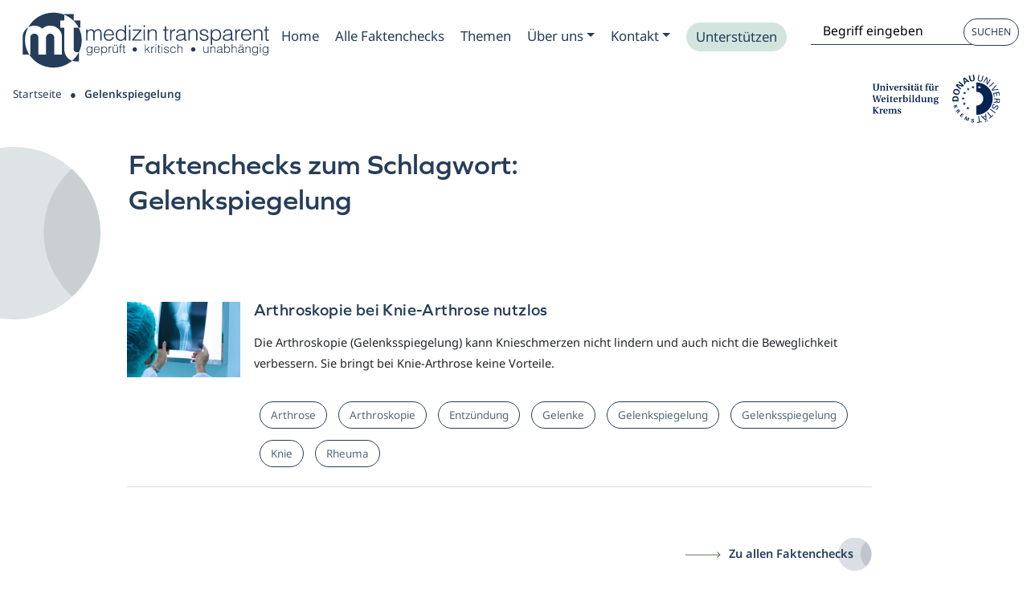

--- FILE ---
content_type: text/html; charset=UTF-8
request_url: https://medizin-transparent.at/schlagwort/gelenkspiegelung/
body_size: 63660
content:
<!DOCTYPE html>
<html lang="de" class="no-js ">
    <head><script data-pagespeed-no-defer data-two-no-delay type="text/javascript" >var two_worker_data_critical_data = {"critical_data":{"critical_css":false,"critical_fonts":false}}</script><script data-pagespeed-no-defer data-two-no-delay type="text/javascript" >var two_worker_data_font = {"font":[]}</script><script data-pagespeed-no-defer data-two-no-delay type="text/javascript" >var two_worker_data_excluded_js = {"js":[]}</script><script data-pagespeed-no-defer data-two-no-delay type="text/javascript" >var two_worker_data_js = {"js":[{"inline":true,"code":"[base64]","id":"","uid":"two_696c9d05eb860","exclude_blob":false,"excluded_from_delay":false},{"inline":false,"url":"https:\/\/medizin-transparent.at\/wp-includes\/js\/jquery\/jquery.min.js?ver=3.7.1","id":"jquery-core-js","uid":"two_696c9d05eb9d9","exclude_blob":false,"excluded_from_delay":false},{"inline":false,"url":"https:\/\/medizin-transparent.at\/wp-includes\/js\/jquery\/jquery-migrate.min.js?ver=3.4.1","id":"jquery-migrate-js","uid":"two_696c9d05eb9fe","exclude_blob":false,"excluded_from_delay":false},{"inline":false,"url":"https:\/\/medizin-transparent.at\/wp-content\/themes\/blank\/js\/lib\/conditionizr-4.3.0.min.js?ver=4.3.0","id":"conditionizr-js","uid":"two_696c9d05eba19","exclude_blob":false,"excluded_from_delay":false},{"inline":false,"url":"https:\/\/medizin-transparent.at\/wp-content\/themes\/blank\/js\/lib\/modernizr-2.7.1.min.js?ver=2.7.1","id":"modernizr-js","uid":"two_696c9d05eba33","exclude_blob":false,"excluded_from_delay":false},{"inline":true,"code":"[base64]","id":"matomo-js-before","uid":"two_696c9d05eba4b","exclude_blob":false,"excluded_from_delay":false},{"inline":false,"url":"https:\/\/medizin-transparent.at\/matomo\/matomo.js","id":"matomo-js","uid":"two_696c9d05eba6c","exclude_blob":false,"excluded_from_delay":false},{"inline":true,"code":"[base64]","id":"addtoany-core-js-before","uid":"two_696c9d05eba80","exclude_blob":false,"excluded_from_delay":false},{"inline":false,"url":"https:\/\/static.addtoany.com\/menu\/page.js","id":"addtoany-core-js","uid":"two_696c9d05ebac2","exclude_blob":false,"excluded_from_delay":false},{"inline":false,"url":"https:\/\/medizin-transparent.at\/wp-content\/plugins\/add-to-any\/addtoany.min.js?ver=1.1","id":"addtoany-jquery-js","uid":"two_696c9d05ebad8","exclude_blob":false,"excluded_from_delay":false},{"inline":false,"url":"https:\/\/medizin-transparent.at\/wp-content\/cache\/borlabs-cookie\/1\/borlabs-cookie-config-de.json.js?ver=3.3.17-16","id":"borlabs-cookie-config-js","uid":"two_696c9d05ebaf2","exclude_blob":false,"excluded_from_delay":false},{"inline":true,"code":"[base64]","id":"","uid":"two_696c9d05ebb13","exclude_blob":false,"excluded_from_delay":false},{"inline":true,"code":"[base64]","id":"","uid":"two_696c9d05ebb3b","exclude_blob":false,"excluded_from_delay":false},{"inline":false,"url":"https:\/\/medizin-transparent.at\/wp-content\/plugins\/borlabs-cookie\/assets\/javascript\/borlabs-cookie.min.js?ver=3.3.17","id":"borlabs-cookie-core-js-module","uid":"two_696c9d05ee628","exclude_blob":false,"excluded_from_delay":false},{"inline":false,"url":"https:\/\/medizin-transparent.at\/wp-content\/plugins\/encyclopedia-pro\/assets\/js\/tooltipster.bundle.min.js?ver=4.2.6","id":"tooltipster-js","uid":"two_696c9d05ee64d","exclude_blob":false,"excluded_from_delay":false},{"inline":true,"code":"[base64]","id":"encyclopedia-tooltips-js-extra","uid":"two_696c9d05ee666","exclude_blob":false,"excluded_from_delay":false},{"inline":false,"url":"https:\/\/medizin-transparent.at\/wp-content\/plugins\/encyclopedia-pro\/assets\/js\/tooltips.js","id":"encyclopedia-tooltips-js","uid":"two_696c9d05ee67c","exclude_blob":false,"excluded_from_delay":false},{"inline":false,"url":"https:\/\/medizin-transparent.at\/wp-content\/themes\/s4-theme\/node_modules\/bootstrap\/dist\/js\/bootstrap.bundle.js?ver=1.1","id":"bootstrap_bundle-js","uid":"two_696c9d05ee69c","exclude_blob":false,"excluded_from_delay":false},{"inline":false,"url":"https:\/\/medizin-transparent.at\/wp-content\/themes\/s4-theme\/js\/main.js?ver=1.0","id":"child-theme-js-js","uid":"two_696c9d05ee6b4","exclude_blob":false,"excluded_from_delay":false},{"inline":false,"url":"https:\/\/medizin-transparent.at\/wp-content\/themes\/s4-theme\/node_modules\/slick-carousel\/slick\/slick.js?ver=1.1","id":"slick_js-js","uid":"two_696c9d05ee6c7","exclude_blob":false,"excluded_from_delay":false},{"inline":false,"url":"https:\/\/medizin-transparent.at\/wp-includes\/js\/jquery\/ui\/core.min.js?ver=1.13.3","id":"jquery-ui-core-js","uid":"two_696c9d05ee6dc","exclude_blob":false,"excluded_from_delay":false},{"inline":false,"url":"https:\/\/medizin-transparent.at\/wp-includes\/js\/jquery\/ui\/menu.min.js?ver=1.13.3","id":"jquery-ui-menu-js","uid":"two_696c9d05ee6ee","exclude_blob":false,"excluded_from_delay":false},{"inline":false,"url":"https:\/\/medizin-transparent.at\/wp-includes\/js\/dist\/dom-ready.min.js?ver=f77871ff7694fffea381","id":"wp-dom-ready-js","uid":"two_696c9d05ee700","exclude_blob":false,"excluded_from_delay":false},{"inline":false,"url":"https:\/\/medizin-transparent.at\/wp-includes\/js\/dist\/hooks.min.js?ver=4d63a3d491d11ffd8ac6","id":"wp-hooks-js","uid":"two_696c9d05ee714","exclude_blob":false,"excluded_from_delay":false},{"inline":false,"url":"https:\/\/medizin-transparent.at\/wp-includes\/js\/dist\/i18n.min.js?ver=5e580eb46a90c2b997e6","id":"wp-i18n-js","uid":"two_696c9d05ee727","exclude_blob":false,"excluded_from_delay":false},{"inline":true,"code":"[base64]","id":"wp-i18n-js-after","uid":"two_696c9d05ee73a","exclude_blob":false,"excluded_from_delay":false},{"inline":true,"code":"[base64]","id":"wp-a11y-js-translations","uid":"two_696c9d05ee74c","exclude_blob":false,"excluded_from_delay":false},{"inline":false,"url":"https:\/\/medizin-transparent.at\/wp-includes\/js\/dist\/a11y.min.js?ver=3156534cc54473497e14","id":"wp-a11y-js","uid":"two_696c9d05ee779","exclude_blob":false,"excluded_from_delay":false},{"inline":false,"url":"https:\/\/medizin-transparent.at\/wp-includes\/js\/jquery\/ui\/autocomplete.min.js?ver=1.13.3","id":"jquery-ui-autocomplete-js","uid":"two_696c9d05ee78c","exclude_blob":false,"excluded_from_delay":false},{"code":"[base64]","inline":true,"uid":"two_dispatchEvent_script"}]}</script><script data-pagespeed-no-defer data-two-no-delay type="text/javascript" >var two_worker_data_css = {"css":[{"url":"https:\/\/medizin-transparent.at\/wp-content\/cache\/tw_optimize\/css\/two_term_1198_aggregated_5031697833a1b266bf9fe4d7a52cf38e_delay.min.css?date=1768725765","media":"all","uid":""}]}</script><noscript><link rel="stylesheet" crossorigin="anonymous" class="two_uncritical_css_noscript" media="all" href="https://medizin-transparent.at/wp-content/cache/tw_optimize/css/two_term_1198_aggregated_5031697833a1b266bf9fe4d7a52cf38e_delay.min.css?date=1768725765"></noscript><link type="text/css" media="all" href="https://medizin-transparent.at/wp-content/cache/tw_optimize/css/two_term_1198_aggregated.min.css?date=1768725765" rel="stylesheet"  />
        <meta charset="UTF-8">
        <title>Gelenkspiegelung | Medizin transparent</title>


        <meta http-equiv="X-UA-Compatible" content="IE=edge,chrome=1"/>
        <meta name="viewport" content="width=device-width, initial-scale=1.0"/>

        <script data-pagespeed-no-defer data-two-no-delay type="text/javascript">window.addEventListener("load",function(){window.two_page_loaded=true;});function logLoaded(){console.log("window is loaded");}
(function listen(){if(window.two_page_loaded){logLoaded();}else{console.log("window is notLoaded");window.setTimeout(listen,50);}})();function applyElementorControllers(){if(!window.elementorFrontend)return;window.elementorFrontend.init()}
function applyViewCss(cssUrl){if(!cssUrl)return;const cssNode=document.createElement('link');cssNode.setAttribute("href",cssUrl);cssNode.setAttribute("rel","stylesheet");cssNode.setAttribute("type","text/css");document.head.appendChild(cssNode);}
var two_scripts_load=true;var two_load_delayed_javascript=function(event){if(two_scripts_load){two_scripts_load=false;two_connect_script(0);if(typeof two_delay_custom_js_new=="object"){document.dispatchEvent(two_delay_custom_js_new)}
window.two_delayed_loading_events.forEach(function(event){console.log("removed event listener");document.removeEventListener(event,two_load_delayed_javascript,false)});}};function two_loading_events(event){setTimeout(function(event){return function(){var t=function(eventType,elementClientX,elementClientY){var _event=new Event(eventType,{bubbles:true,cancelable:true});if(eventType==="click"){_event.clientX=elementClientX;_event.clientY=elementClientY}else{_event.touches=[{clientX:elementClientX,clientY:elementClientY}]}
return _event};var element;if(event&&event.type==="touchend"){var touch=event.changedTouches[0];element=document.elementFromPoint(touch.clientX,touch.clientY);element.dispatchEvent(t('touchstart',touch.clientX,touch.clientY));element.dispatchEvent(t('touchend',touch.clientX,touch.clientY));element.dispatchEvent(t('click',touch.clientX,touch.clientY));}else if(event&&event.type==="click"){element=document.elementFromPoint(event.clientX,event.clientY);element.dispatchEvent(t(event.type,event.clientX,event.clientY));}}}(event),150);}</script><script data-pagespeed-no-defer data-two-no-delay type="text/javascript">window.two_delayed_loading_attribute="data-twodelayedjs";window.two_delayed_js_load_libs_first="";window.two_delayed_loading_events=["mousemove","click","keydown","wheel","touchmove","touchend"];window.two_event_listeners=[];</script><script data-pagespeed-no-defer data-two-no-delay type="text/javascript">document.onreadystatechange=function(){if(document.readyState==="interactive"){if(window.two_delayed_loading_attribute!==undefined){window.two_delayed_loading_events.forEach(function(ev){window.two_event_listeners[ev]=document.addEventListener(ev,two_load_delayed_javascript,{passive:false})});}
if(window.two_delayed_loading_attribute_css!==undefined){window.two_delayed_loading_events_css.forEach(function(ev){window.two_event_listeners_css[ev]=document.addEventListener(ev,two_load_delayed_css,{passive:false})});}
if(window.two_load_delayed_iframe!==undefined){window.two_delayed_loading_iframe_events.forEach(function(ev){window.two_iframe_event_listeners[ev]=document.addEventListener(ev,two_load_delayed_iframe,{passive:false})});}}}</script><meta name='robots' content='index, follow, max-image-preview:large, max-snippet:-1, max-video-preview:-1' />
	
	
	<!-- This site is optimized with the Yoast SEO plugin v26.0 - https://yoast.com/wordpress/plugins/seo/ -->
	<link rel="canonical" href="https://medizin-transparent.at/schlagwort/gelenkspiegelung/" />
	<meta property="og:locale" content="de_DE" />
	<meta property="og:type" content="article" />
	<meta property="og:title" content="Gelenkspiegelung | Medizin transparent" />
	<meta property="og:url" content="https://medizin-transparent.at/schlagwort/gelenkspiegelung/" />
	<meta property="og:site_name" content="Medizin transparent" />
	<meta property="og:image" content="https://medizin-transparent.at/wp-content/uploads/2022/10/Group-24-e1670235010310.jpg" />
	<meta property="og:image:width" content="1233" />
	<meta property="og:image:height" content="897" />
	<meta property="og:image:type" content="image/jpeg" />
	<meta name="twitter:card" content="summary_large_image" />
	<meta name="twitter:site" content="@med_transparent" />
	<!-- / Yoast SEO plugin. -->


<link rel='dns-prefetch' href='//static.addtoany.com' />
<link rel='preconnect' href='https://medizin-transparent.at' />
<script data-two_delay_src='inline' data-two_delay_id="two_696c9d05eb860" type="text/javascript"></script>


















<link rel='stylesheet' id='borlabs-cookie-custom-css' href='https://medizin-transparent.at/wp-content/cache/tw_optimize/css/two_term_1198_minified_borlabs-cookie-1-de.min.css?ver=3.3.17-13' media='all' />

<script data-two_delay_id="two_696c9d05eb9d9" type="text/javascript" data-two_delay_src="https://medizin-transparent.at/wp-includes/js/jquery/jquery.min.js?ver=3.7.1" id="jquery-core-js"></script>
<script data-two_delay_id="two_696c9d05eb9fe" type="text/javascript" data-two_delay_src="https://medizin-transparent.at/wp-includes/js/jquery/jquery-migrate.min.js?ver=3.4.1" id="jquery-migrate-js"></script>
<script data-two_delay_id="two_696c9d05eba19" type="text/javascript" data-two_delay_src="https://medizin-transparent.at/wp-content/themes/blank/js/lib/conditionizr-4.3.0.min.js?ver=4.3.0" id="conditionizr-js"></script>
<script data-two_delay_id="two_696c9d05eba33" type="text/javascript" data-two_delay_src="https://medizin-transparent.at/wp-content/themes/blank/js/lib/modernizr-2.7.1.min.js?ver=2.7.1" id="modernizr-js"></script>
<script data-two_delay_src='inline' data-two_delay_id="two_696c9d05eba4b" async type="text/javascript" id="matomo-js-before"></script>
<script data-two_delay_id="two_696c9d05eba6c" async type="text/javascript" data-two_delay_src="https://medizin-transparent.at/matomo/matomo.js" id="matomo-js"></script>
<script data-two_delay_src='inline' data-two_delay_id="two_696c9d05eba80" type="text/javascript" id="addtoany-core-js-before"></script>
<script data-two_delay_id="two_696c9d05ebac2" type="text/javascript" defer data-two_delay_src="https://static.addtoany.com/menu/page.js" id="addtoany-core-js"></script>
<script data-two_delay_id="two_696c9d05ebad8" type="text/javascript" defer data-two_delay_src="https://medizin-transparent.at/wp-content/plugins/add-to-any/addtoany.min.js?ver=1.1" id="addtoany-jquery-js"></script>
<script data-two_delay_id="two_696c9d05ebaf2" data-no-optimize="1" data-no-minify="1" data-cfasync="false" type="text/javascript" data-two_delay_src="https://medizin-transparent.at/wp-content/cache/borlabs-cookie/1/borlabs-cookie-config-de.json.js?ver=3.3.17-16" id="borlabs-cookie-config-js"></script>
<link rel="https://api.w.org/" href="https://medizin-transparent.at/wp-json/" /><link rel="alternate" title="JSON" type="application/json" href="https://medizin-transparent.at/wp-json/wp/v2/tags/1198" /><link rel="icon" href="https://medizin-transparent.at/wp-content/uploads/2022/12/cropped-favicon-n-32x32.png" sizes="32x32" />
<link rel="icon" href="https://medizin-transparent.at/wp-content/uploads/2022/12/cropped-favicon-n-192x192.png" sizes="192x192" />
<link rel="apple-touch-icon" href="https://medizin-transparent.at/wp-content/uploads/2022/12/cropped-favicon-n-180x180.png" />
<meta name="msapplication-TileImage" content="https://medizin-transparent.at/wp-content/uploads/2022/12/cropped-favicon-n-270x270.png" />

    </head>


    <body id="bodyID" class="archive tag tag-gelenkspiegelung tag-1198 wp-theme-blank wp-child-theme-s4-theme" >
        <script data-pagespeed-no-defer data-two-no-delay type="text/javascript">

        </script>
         <script data-pagespeed-no-defer data-two-no-delay id="two_worker" type="javascript/worker">
                let two_font_actions = "not_load";
            let two_css_length=0;let two_connected_css_length=0;let two_uncritical_fonts=null;let two_uncritical_fonts_status=false;if(two_font_actions=="not_load"||two_font_actions=="exclude_uncritical_fonts"){two_uncritical_fonts_status=true;}
self.addEventListener("message",function(e){two_css_length=e.data.css.length;if(!e.data.critical_data.critical_css||!e.data.critical_data.critical_fonts){two_uncritical_fonts_status=false;}
if(e.data.font.length>0){two_fetch_inbg(e.data.font,"font");}
if(e.data.js.length>0){two_fetch_inbg(e.data.js,"js");}
if(e.data.excluded_js.length>0){two_fetch_inbg(e.data.excluded_js,"js",true);}
if(e.data.css.length>0){two_fetch_inbg(e.data.css,"css");}},false);function two_fetch_inbg(data,type,excluded_js=false){for(let i in data){if(typeof data[i].url!="undefined"){var modifiedScript=null;if(type==="js"&&typeof data[i].exclude_blob!="undefined"&&data[i].exclude_blob){modifiedScript={id:i,status:'ok',type:type,url:data[i].url,uid:data[i].uid};two_send_worker_data(modifiedScript);continue;}
fetch(data[i].url,{mode:'no-cors',redirect:'follow'}).then((r)=>{if(!r.ok||r.status!==200){throw Error(r.statusText);}
if(two_uncritical_fonts_status&&type=="css"){return(r.text());}else{return(r.blob());}}).then((content_)=>{let sheetURL="";if(two_uncritical_fonts_status&&type=="css"){sheetURL=two_create_blob(content_);}else{sheetURL=URL.createObjectURL(content_);}
modifiedScript=null;if(type=="css"){modifiedScript={id:i,type:type,status:'ok',media:data[i].media,url:sheetURL,uid:data[i].uid,original_url:data[i].url,two_uncritical_fonts:two_uncritical_fonts,};}else if(type=="js"){modifiedScript={id:i,status:'ok',type:type,url:sheetURL,uid:data[i].uid};}else if(type=="font"){modifiedScript={status:'ok',type:type,main_url:data[i].url,url:sheetURL,font_face:data[i].font_face};}
if(excluded_js){modifiedScript.excluded_from_delay=true;}
two_send_worker_data(modifiedScript);}).catch(function(error){console.log("error in fetching: "+error.toString()+", bypassing "+data[i].url);fetch(data[i].url,{redirect:'follow'}).then((r)=>{if(!r.ok||r.status!==200){throw Error(r.statusText);}
if(two_uncritical_fonts_status&&type=="css"){return(r.text());}else{return(r.blob());}}).then((content_)=>{let sheetURL="";if(two_uncritical_fonts_status&&type=="css"){sheetURL=two_create_blob(content_);}else{sheetURL=URL.createObjectURL(content_);}
var modifiedScript=null;if(type=="css"){modifiedScript={id:i,type:type,status:'ok',media:data[i].media,url:sheetURL,uid:data[i].uid,original_url:data[i].url,two_uncritical_fonts:two_uncritical_fonts,};}else if(type=="js"){modifiedScript={id:i,status:'ok',type:type,url:sheetURL,uid:data[i].uid};}else if(type=="font"){modifiedScript={status:'ok',type:type,main_url:data[i].url,url:sheetURL,font_face:data[i].font_face};}
if(excluded_js){modifiedScript.excluded_from_delay=true;}
two_send_worker_data(modifiedScript);}).catch(function(error){console.log("error in fetching no-cors: "+error.toString()+", bypassing "+data[i].url);try{console.log("error in fetching: "+error.toString()+", sending XMLHttpRequest"+data[i].url);let r=new XMLHttpRequest;if(two_uncritical_fonts_status&&type=="css"){r.responseType="text";}else{r.responseType="blob";}
r.onload=function(content_){let sheetURL="";if(two_uncritical_fonts_status&&type=="css"){sheetURL=two_create_blob(content_.target.response);}else{sheetURL=URL.createObjectURL(content_.target.response);}
if(r.status!==200){two_XMLHttpRequest_error(excluded_js,data[i],type,i);return;}
console.log("error in fetching: "+error.toString()+", XMLHttpRequest success "+data[i].url);let modifiedScript=null;if(type=="css"){modifiedScript={id:i,type:type,status:'ok',media:data[i].media,url:sheetURL,uid:data[i].uid,two_uncritical_fonts:two_uncritical_fonts,};}else if(type=="js"){modifiedScript={id:i,type:type,status:'ok',url:sheetURL,uid:data[i].uid};}else if(type=="font"){modifiedScript={type:type,status:'ok',main_url:data[i].url,url:sheetURL,font_face:data[i].font_face};}
if(excluded_js){modifiedScript.excluded_from_delay=true;}
two_send_worker_data(modifiedScript);};r.onerror=function(){two_XMLHttpRequest_error(excluded_js,data[i],type,i)};r.open("GET",data[i].url,true);r.send();}catch(e){console.log("error in fetching: "+e.toString()+", running fallback for "+data[i].url);var modifiedScript=null;if(type=="css"||type=="js"){modifiedScript={id:i,type:type,status:'error',url:data[i].url,uid:data[i].uid};}else if(type=="font"){modifiedScript={type:type,status:'error',url:data[i].url,font_face:data[i].font_face};}
if(excluded_js){modifiedScript.excluded_from_delay=true;}
two_send_worker_data(modifiedScript);}});});}}}
function two_XMLHttpRequest_error(excluded_js,data_i,type,i){console.log("error in fetching: XMLHttpRequest failed "+data_i.url);var modifiedScript=null;if(type=="css"||type=="js"){modifiedScript={id:i,type:type,status:'error',url:data_i.url,uid:data_i.uid};}else if(type=="font"){modifiedScript={type:type,status:'error',url:data_i.url,font_face:data_i.font_face};}
if(excluded_js){modifiedScript.excluded_from_delay=true;}
two_send_worker_data(modifiedScript);}
function two_create_blob(str){two_uncritical_fonts="";const regex=/@font-face\s*\{(?:[^{}])*\}/sig;str=str.replace(regex,function(e){if(e.includes("data:application")){return e;}
two_uncritical_fonts+=e;return"";});let blob_data=new Blob([str],{type:"text/css"});let sheetURL=URL.createObjectURL(blob_data);return sheetURL;}
function two_send_worker_data(data){if(data.type=="css"){two_connected_css_length++;data.length=two_css_length;data.connected_length=two_connected_css_length;}
self.postMessage(data)}
        </script>
        <script data-pagespeed-no-defer data-two-no-delay type="text/javascript">
                        let two_font_actions = "not_load";
                     two_worker_styles_list=[];two_worker_styles_count=0;var two_script_list=typeof two_worker_data_js==="undefined"?[]:two_worker_data_js.js;var two_excluded_js_list=typeof two_worker_data_excluded_js==="undefined"?[]:two_worker_data_excluded_js.js;var excluded_count=two_excluded_js_list.filter((el)=>{return!!el['url']}).length;var two_css_list=typeof two_worker_data_css==="undefined"?[]:two_worker_data_css.css;var two_fonts_list=typeof two_worker_data_font==="undefined"?[]:two_worker_data_font.font;var two_critical_data=typeof two_worker_data_critical_data==="undefined"?[]:two_worker_data_critical_data.critical_data;var wcode=new Blob([document.querySelector("#two_worker").textContent],{type:"text/javascript"});var two_worker=new Worker(window.URL.createObjectURL(wcode));var two_worker_data={"js":two_script_list,"excluded_js":two_excluded_js_list,"css":two_css_list,"font":two_fonts_list,critical_data:two_critical_data}
two_worker.postMessage(two_worker_data);two_worker.addEventListener("message",function(e){var data=e.data;if(data.type==="css"&&data.status==="ok"){if(data.two_uncritical_fonts&&two_font_actions=="exclude_uncritical_fonts"){let two_uncritical_fonts=data.two_uncritical_fonts;const two_font_tag=document.createElement("style");two_font_tag.innerHTML=two_uncritical_fonts;two_font_tag.className="two_uncritical_fonts";document.body.appendChild(two_font_tag);}
if(window.two_page_loaded){two_connect_style(data);}else{two_worker_styles_list.push(data);}}else if(data.type==="js"){if(data.status==="ok"){if(data.excluded_from_delay){two_excluded_js_list[data.id].old_url=two_excluded_js_list[data.id].url;two_excluded_js_list[data.id].url=data.url;two_excluded_js_list[data.id].success=true;excluded_count--;if(excluded_count===0){two_connect_script(0,two_excluded_js_list)}}else{two_script_list[data.id].old_url=two_script_list[data.id].url;two_script_list[data.id].url=data.url;two_script_list[data.id].success=true;}}}else if(data.type==="css"&&data.status==="error"){console.log("error in fetching, connecting style now")
two_connect_failed_style(data);}else if(data.type==="font"){two_connect_font(data);}});function UpdateQueryString(key,value,url){if(!url)url=window.location.href;var re=new RegExp("([?&])"+key+"=.*?(&|#|$)(.*)","gi"),hash;if(re.test(url)){if(typeof value!=="undefined"&&value!==null){return url.replace(re,"$1"+key+"="+value+"$2$3");}
else{hash=url.split("#");url=hash[0].replace(re,"$1$3").replace(/(&|\?)$/,"");if(typeof hash[1]!=="undefined"&&hash[1]!==null){url+="#"+hash[1];}
return url;}}
else{if(typeof value!=="undefined"&&value!==null){var separator=url.indexOf("?")!==-1?"&":"?";hash=url.split("#");url=hash[0]+separator+key+"="+value;if(typeof hash[1]!=="undefined"&&hash[1]!==null){url+="#"+hash[1];}
return url;}
else{return url;}}}
function two_connect_failed_style(data){var link=document.createElement("link");link.className="fallback_two_worker";link.rel="stylesheet";link.type="text/css";link.href=data.url;link.media="none";link.onload=function(){if(this.media==="none"){if(data.media){this.media=data.media;}else{this.media="all";}console.log(data.media);}if(data.connected_length==data.length&&typeof two_replace_backgrounds!="undefined"){two_replace_backgrounds();};two_styles_loaded()};document.getElementsByTagName("head")[0].appendChild(link);if(data.connected_length==data.length&&typeof two_replace_backgrounds!="undefined"){two_replace_backgrounds();}}
function two_connect_style(data,fixed_google_font=false){if(fixed_google_font===false&&typeof two_merge_google_fonts!=="undefined"&&data['original_url']&&data['original_url'].startsWith('https://fonts.googleapis.com/css')&&data['response']){data['response'].text().then(function(content){content=two_merge_google_fonts(content)
let blob=new Blob([content],{type:data['response'].type});data['url']=URL.createObjectURL(blob);two_connect_style(data,true);});return;}
var link=document.createElement("link");link.className="loaded_two_worker";link.rel="stylesheet";link.type="text/css";link.href=data.url;link.media=data.media;link.onload=function(){if(data.connected_length==data.length&&typeof two_replace_backgrounds!="undefined"){two_replace_backgrounds();};two_styles_loaded()};link.onerror=function(){two_styles_loaded()};document.getElementsByTagName("head")[0].appendChild(link);}
var two_event;function two_connect_script(i,scripts_list=null){if(i===0&&event){two_event=event;event.preventDefault();}
if(scripts_list===null){scripts_list=two_script_list;}
if(typeof scripts_list[i]!=="undefined"){let data_uid="[data-two_delay_id=\""+scripts_list[i].uid+"\"]";let current_script=document.querySelector(data_uid);let script=document.createElement("script");script.type="text/javascript";script.async=false;if(scripts_list[i].inline){var js_code=decodeURIComponent(atob(scripts_list[i].code));var blob=new Blob([js_code],{type:"text/javascript"});scripts_list[i].url=URL.createObjectURL(blob);}
if(current_script!=null&&typeof scripts_list[i].url!="undefined"){script.dataset.src=scripts_list[i].url;current_script.parentNode.insertBefore(script,current_script);current_script.getAttributeNames().map(function(name){let value=current_script.getAttribute(name);try{script.setAttribute(name,value);}catch(error){console.log(error);}});current_script.remove();script.classList.add("loaded_two_worker_js");if(typeof scripts_list[i].exclude_blob!="undefined"&&scripts_list[i].exclude_blob){script.dataset.blob_exclude="1";}}
i++;two_connect_script(i,scripts_list);}else{let elementor_frontend_js=null;document.querySelectorAll(".loaded_two_worker_js").forEach((elem)=>{let id=elem.getAttribute("id");if(id!='elementor-frontend-js'){two_load_delayed_js(elem);}else{elementor_frontend_js=elem;}});if(elementor_frontend_js!==null){two_load_delayed_js(elementor_frontend_js);}}}
function two_load_delayed_js(elem){let data_src=elem.dataset.src;if(elem.dataset.blob_exclude==="1"){delete elem.dataset.blob_exclude;delete elem.dataset.src;delete elem.dataset.two_delay_id;delete elem.dataset.two_delay_src;}
if(data_src){elem.setAttribute("src",data_src);}}
function two_connect_font(data){let font_face=data.font_face;if(font_face.indexOf("font-display")>=0){const regex=/font-display:[ ]*[a-z]*[A-Z]*;/g;while((m=regex.exec(font_face))!==null){if(m.index===regex.lastIndex){regex.lastIndex++;}
m.forEach((match,groupIndex)=>{console.log(match);font_face.replace(match,"font-display: swap;");});}}else{font_face=font_face.replace("}",";font-display: swap;}");}
if(typeof data.main_url!="undefined"){font_face=font_face.replace(data.main_url,data.url);}
var newStyle=document.createElement("style");newStyle.className="two_critical_font";newStyle.appendChild(document.createTextNode(font_face));document.head.appendChild(newStyle);}
let connect_stile_timeout=setInterval(function(){console.log(window.two_page_loaded);if(window.two_page_loaded){clearInterval(connect_stile_timeout);two_worker_styles_list.forEach(function(item,index){two_connect_style(item);});two_worker_styles_list=[];}},500);function two_styles_loaded(){if(two_css_list.length-++two_worker_styles_count==0){var critical_css=document.getElementById("two_critical_css");if(critical_css){critical_css.remove();}
onStylesLoadEvent=new Event("two_css_loaded");window.dispatchEvent(onStylesLoadEvent);}}
        </script>

        <a href="#main-content" class="skip-link">Zum Hauptinhalt springen</a>


        <!-- header -->
        
        <header class="header clear " role="banner" >

       <!-- Toggler -->


       <nav id="main-nav-container" class="navbar navbar-light navbar-expand-lg  row " role="navigation" data-scroll data-scroll-sticky data-scroll-target="#bodyID">





                <!-- Logo  -->


                <a class="navbar-andand " href="https://medizin-transparent.at" aria-label="Medizin Transparent">
                    <div id="DesktopLogo" class="logo " alt="Medizin Transparent">
                    </div>
                </a>


                

                <a href="https://medizin-transparent.at/alle-artikel/" class="sucheHeader" aria-label="Suche">
                    <img decoding="async" src="https://medizin-transparent.at/wp-content/themes/s4-theme/img/ico/ico-lupe.svg" alt="Lupe" class="lupe">
                </a>

               <button class="navbar-toggler collapsed" type="button" data-bs-toggle="collapse" data-bs-target="#navbarSupportedContent" aria-controls="navbarSupportedContent" aria-expanded="false" aria-label="Toggle navigation">
                    <span class="icon-bar top-bar"></span>
                    <span class="icon-bar middle-bar"></span>
                    <span class="icon-bar bottom-bar"></span>
                </button>

                 <div class="collapse navbar-collapse row" id="navbarSupportedContent" >


                    <div class="container">
                        <div class="row">
                            <div class="col-lg-12 menu">
                                                               
                            <ul id="menu-main_menu" class="nav navbar-nav" itemscope itemtype="http://www.schema.org/SiteNavigationElement"><li  id="menu-item-6192" class="menu-item menu-item-type-post_type menu-item-object-page menu-item-home menu-item-6192 nav-item"><a itemprop="url" href="https://medizin-transparent.at/" class="nav-link"><span itemprop="name">Home</span></a></li>
<li  id="menu-item-32273" class="menu-item menu-item-type-post_type menu-item-object-page menu-item-32273 nav-item"><a itemprop="url" href="https://medizin-transparent.at/alle-faktenchecks/" class="nav-link"><span itemprop="name">Alle Faktenchecks</span></a></li>
<li  id="menu-item-6195" class="menu-item menu-item-type-post_type menu-item-object-page menu-item-6195 nav-item"><a itemprop="url" href="https://medizin-transparent.at/alle-themen-anzeigen/" class="nav-link"><span itemprop="name">Themen</span></a></li>
<li  id="menu-item-31298" class="menu-item menu-item-type-post_type menu-item-object-page menu-item-has-children dropdown menu-item-31298 nav-item"><a rel="Zum Submenu Ueber uns " href="#" data-bs-toggle="dropdown" aria-haspopup="true" aria-expanded="false" class="dropdown-toggle nav-link" id="navbarDropdown" aria-label="Zum Submenu Ueber uns "><span itemprop="name">Über uns</span></a>
<ul class="dropdown-menu" aria-labelledby="navbarDropdown">
	<li  id="menu-item-31299" class="menu-item menu-item-type-post_type menu-item-object-page menu-item-31299 nav-item"><a itemprop="url" href="https://medizin-transparent.at/ueber-uns/" class="dropdown-item"><span itemprop="name">Über uns</span></a></li>
	<li  id="menu-item-35173" class="menu-item menu-item-type-post_type menu-item-object-page menu-item-35173 nav-item"><a itemprop="url" href="https://medizin-transparent.at/ueber-uns/spenden/" class="dropdown-item"><span itemprop="name">Spenden</span></a></li>
	<li  id="menu-item-32081" class="menu-item menu-item-type-post_type menu-item-object-page menu-item-32081 nav-item"><a itemprop="url" href="https://medizin-transparent.at/team/" class="dropdown-item"><span itemprop="name">Team</span></a></li>
	<li  id="menu-item-6194" class="menu-item menu-item-type-post_type menu-item-object-page menu-item-6194 nav-item"><a itemprop="url" href="https://medizin-transparent.at/wie-wir-arbeiten/" class="dropdown-item"><span itemprop="name">Wie wir arbeiten</span></a></li>
	<li  id="menu-item-32302" class="menu-item menu-item-type-post_type menu-item-object-page menu-item-32302 nav-item"><a itemprop="url" href="https://medizin-transparent.at/bewertungs-kriterien/" class="dropdown-item"><span itemprop="name">Bewertungskriterien</span></a></li>
	<li  id="menu-item-32310" class="menu-item menu-item-type-post_type menu-item-object-page menu-item-32310 nav-item"><a itemprop="url" href="https://medizin-transparent.at/partner-und-foerdergeber/" class="dropdown-item"><span itemprop="name">Partner &amp; Fördergeber</span></a></li>
	<li  id="menu-item-32311" class="menu-item menu-item-type-post_type menu-item-object-page menu-item-32311 nav-item"><a itemprop="url" href="https://medizin-transparent.at/pressespiegel/" class="dropdown-item"><span itemprop="name">Pressespiegel</span></a></li>
	<li  id="menu-item-32312" class="menu-item menu-item-type-post_type menu-item-object-page menu-item-32312 nav-item"><a itemprop="url" href="https://medizin-transparent.at/klagen-chronologie-und-urteile/" class="dropdown-item"><span itemprop="name">Wir vor Gericht</span></a></li>
	<li  id="menu-item-32314" class="menu-item menu-item-type-post_type menu-item-object-page menu-item-32314 nav-item"><a itemprop="url" href="https://medizin-transparent.at/serioese-gesundheitsinformationen/" class="dropdown-item"><span itemprop="name">Seriöse Gesundheitsinformationen</span></a></li>
</ul>
</li>
<li  id="menu-item-32087" class="menu-item menu-item-type-post_type menu-item-object-page menu-item-has-children dropdown menu-item-32087 nav-item"><a rel="Zum Submenu Kontakt" href="#" data-bs-toggle="dropdown" aria-haspopup="true" aria-expanded="false" class="dropdown-toggle nav-link" id="navbarDropdown" aria-label="Zum Submenu Kontakt"><span itemprop="name">Kontakt</span></a>
<ul class="dropdown-menu" aria-labelledby="navbarDropdown">
	<li  id="menu-item-32328" class="menu-item menu-item-type-post_type menu-item-object-page menu-item-32328 nav-item"><a itemprop="url" href="https://medizin-transparent.at/kontakt/" class="dropdown-item"><span itemprop="name">Kontakt</span></a></li>
	<li  id="menu-item-32080" class="menu-item menu-item-type-post_type menu-item-object-page menu-item-32080 nav-item"><a itemprop="url" href="https://medizin-transparent.at/fragen-sie-nach/" class="dropdown-item"><span itemprop="name">Schlagen Sie uns ein Thema vor</span></a></li>
	<li  id="menu-item-32327" class="menu-item menu-item-type-post_type menu-item-object-page menu-item-32327 nav-item"><a itemprop="url" href="https://medizin-transparent.at/newsletteranmeldung/" class="dropdown-item"><span itemprop="name">Anmeldung zum Newsletter</span></a></li>
</ul>
</li>
<li  id="menu-item-35228" class="menu-item menu-item-type-post_type menu-item-object-page menu-item-35228 nav-item"><a itemprop="url" href="https://medizin-transparent.at/ueber-uns/spenden/" class="nav-link"><span itemprop="name">Unterstützen</span></a></li>
</ul>                              
<div class="search">
  <form role="search" method="get" id="search-form" action="https://medizin-transparent.at/">
    <label for="snav" id="search-label" class="screen-reader-text">Suchbegriff eingeben</label>
    
    <input 
      type="search" 
      name="s" 
      id="snav" 
      placeholder="Begriff eingeben" 
      aria-labelledby="search-label"
    />

    <button id="searchsubmit" class="button">
		  Suchen
		</button>

  </form>
</div>                             
                            </div>

                        </div>
                </div>
                
                <!-- <a href="https://www.donau-uni.ac.at/de.html" target="_blank" aria-label="Universität für Weiterbildung Donau Universität Krems">
                 <img decoding="async" width="180" height="auto" class="donauUni" src="https://medizin-transparent.at/wp-content/uploads/2022/10/uwk-logo.svg" alt="Universität für Weiterbildung Donau Universität Krems">
                </a> -->





            </nav>










        </header>
        <!-- /header -->




        <div class="content-wrapper" id="main-content"  data-scroll-container>
	<main role="main" id="content">
		<!-- inhalt -->
		<div class="inhalt" id="Inhalt">
		
		<div class="row">
   		
    		<div class="col-lg-9">
    			 <!-- Breadcrumbs -->
                <h2 id="breadcrumbs"><span><span><a href="https://medizin-transparent.at/">Startseite</a></span> ● <span class="breadcrumb_last" aria-current="page"><strong>Gelenkspiegelung</strong></span></span></h2>    		</div>
    		<div class="col-lg-3 text-end pe-5">
				<a href="https://www.donau-uni.ac.at/de.html" target="_blank">
				 <img decoding="async" width="180" height="auto" class="donauUni" src="https://medizin-transparent.at/wp-content/uploads/2022/10/uwk-logo.svg" alt="Universität für Weiterbildung Donau Universität Krems">
				</a>
			
			</div>


            <div class="row g-0 pt-4">

	    		<div class="col-lg-1 col-md-1">
	    			<img decoding="async" src="https://medizin-transparent.at/wp-content/themes/s4-theme/img/kreis-page-gross.svg" class="halbKreis" alt="" role="presentation">
	    		</div>
	    		<div class="col-lg-7 col-md-7 contentCol">
	    		  <h1 class="title">Faktenchecks zum Schlagwort: Gelenkspiegelung</h1>
				  
				  <p class="subtitle">

				  </p>
				  

	    		</div>
	    		<div class="col-lg-4">
	    			
	    		</div>
    		

            </div>

			<!-- Beiträge -->
			<div class="row artikelliste artikel-tags mb-5">
			
				<div class="col-12 col-lg-10 offset-lg-1 col-md-11 offset-md-1 contentCol">
				
				<!-- loop -->
				
	<!-- article -->
	<article id="post-30957" class="post-30957 post type-post status-publish format-standard has-post-thumbnail hentry category-alter-pflege category-muskeln-knochen-gelenke tag-arthrose tag-arthroskopie tag-entzuendung tag-gelenke tag-gelenkspiegelung tag-gelenksspiegelung tag-knie tag-rheuma" aria-label="Artikelvorschau: Arthroskopie bei Knie-Arthrose nutzlos">
		<div class="row mt-5">


					<!-- post thumbnail -->
						<div class="col-12 col-md-2 artikelbild">
					<img src="https://medizin-transparent.at/wp-content/uploads/2022/06/Arthroskopie_Arthrose.jpg" class="w-100 h-auto wp-post-image" alt="©Shutterstock - Komsan Loonprom" decoding="async" fetchpriority="high" srcset="https://medizin-transparent.at/wp-content/uploads/2022/06/Arthroskopie_Arthrose.jpg 800w, https://medizin-transparent.at/wp-content/uploads/2022/06/Arthroskopie_Arthrose-250x167.jpg 250w, https://medizin-transparent.at/wp-content/uploads/2022/06/Arthroskopie_Arthrose-700x467.jpg 700w, https://medizin-transparent.at/wp-content/uploads/2022/06/Arthroskopie_Arthrose-768x513.jpg 768w, https://medizin-transparent.at/wp-content/uploads/2022/06/Arthroskopie_Arthrose-475x317.jpg 475w, https://medizin-transparent.at/wp-content/uploads/2022/06/Arthroskopie_Arthrose-120x80.jpg 120w, https://medizin-transparent.at/wp-content/uploads/2022/06/Arthroskopie_Arthrose-90x60.jpg 90w" sizes="(max-width: 800px) 100vw, 800px" />				
			</div>
						<!-- /post thumbnail -->
				
		<div class="col-12 col-md-10 artikeltext">
		<!-- post title -->
		<h4 class="mt-md-0 lh-1">
			<a class="text-decoration-none text-blau" href="https://medizin-transparent.at/arthroskopie-arthrose/" title="Arthroskopie bei Knie-Arthrose nutzlos">Arthroskopie bei Knie-Arthrose nutzlos</a>
		</h4>
		<!-- /Post title -->

		
					<p class="excerpt text-grau py-3">Die Arthroskopie (Gelenksspiegelung) kann Knieschmerzen nicht lindern und auch nicht die Beweglichkeit verbessern. Sie bringt bei Knie-Arthrose keine Vorteile.</p>
		
				<div class="artikelschlagworte my-4">
			<span class="tags-links"><a href="https://medizin-transparent.at/schlagwort/arthrose/" rel="tag">Arthrose</a><a href="https://medizin-transparent.at/schlagwort/arthroskopie/" rel="tag">Arthroskopie</a><a href="https://medizin-transparent.at/schlagwort/entzuendung/" rel="tag">Entzündung</a><a href="https://medizin-transparent.at/schlagwort/gelenke/" rel="tag">Gelenke</a><a href="https://medizin-transparent.at/schlagwort/gelenkspiegelung/" rel="tag">Gelenkspiegelung</a><a href="https://medizin-transparent.at/schlagwort/gelenksspiegelung/" rel="tag">Gelenksspiegelung</a><a href="https://medizin-transparent.at/schlagwort/knie/" rel="tag">Knie</a><a href="https://medizin-transparent.at/schlagwort/rheuma/" rel="tag">Rheuma</a></span>		</div>
		
		</div>


		</div>
	</article>
	<!-- /article -->


	

				<!-- /loop -->
				
				<!-- pagination -->
<div class="pagination">
	</div>
<!-- /pagination -->


								<div class=" row mt-5">
					<div class="col-12 text-end">
						

	                <a href="https://medizin-transparent.at/alle-artikel/" class="lnk">Zu allen Faktenchecks</a>

	               
					</div>
				</div>

				
				
				</div><!-- contentCol Ende -->

			
				
			</div>
			<!-- Beiträge -->
		



   		 </div><!--/row-->

		</div><!--/inhalt-->
	</main>






		<script data-two_delay_src='inline' data-two_delay_id="two_696c9d05ebb13" type="speculationrules"></script>
	<script data-two_delay_src='inline' data-two_delay_id="two_696c9d05ebb3b" type="text/javascript"></script>
	<script data-two_delay_id="two_696c9d05ee628" type="module" data-two_delay_src="https://medizin-transparent.at/wp-content/plugins/borlabs-cookie/assets/javascript/borlabs-cookie.min.js?ver=3.3.17" id="borlabs-cookie-core-js-module" data-cfasync="false" data-no-minify="1" data-no-optimize="1"></script>
<!--googleoff: all--><div data-nosnippet data-borlabs-cookie-consent-required='true' id='BorlabsCookieBox'></div><div id='BorlabsCookieWidget' class='brlbs-cmpnt-container'></div><!--googleon: all--><script data-two_delay_id="two_696c9d05ee64d" type="text/javascript" data-two_delay_src="https://medizin-transparent.at/wp-content/plugins/encyclopedia-pro/assets/js/tooltipster.bundle.min.js?ver=4.2.6" id="tooltipster-js"></script>
<script data-two_delay_src='inline' data-two_delay_id="two_696c9d05ee666" type="text/javascript" id="encyclopedia-tooltips-js-extra"></script>
<script data-two_delay_id="two_696c9d05ee67c" type="text/javascript" data-two_delay_src="https://medizin-transparent.at/wp-content/plugins/encyclopedia-pro/assets/js/tooltips.js" id="encyclopedia-tooltips-js"></script>
<script data-two_delay_id="two_696c9d05ee69c" type="text/javascript" data-two_delay_src="https://medizin-transparent.at/wp-content/themes/s4-theme/node_modules/bootstrap/dist/js/bootstrap.bundle.js?ver=1.1" id="bootstrap_bundle-js"></script>
<script data-two_delay_id="two_696c9d05ee6b4" type="text/javascript" data-two_delay_src="https://medizin-transparent.at/wp-content/themes/s4-theme/js/main.js?ver=1.0" id="child-theme-js-js"></script>
<script data-two_delay_id="two_696c9d05ee6c7" type="text/javascript" data-two_delay_src="https://medizin-transparent.at/wp-content/themes/s4-theme/node_modules/slick-carousel/slick/slick.js?ver=1.1" id="slick_js-js"></script>
<script data-two_delay_id="two_696c9d05ee6dc" type="text/javascript" data-two_delay_src="https://medizin-transparent.at/wp-includes/js/jquery/ui/core.min.js?ver=1.13.3" id="jquery-ui-core-js"></script>
<script data-two_delay_id="two_696c9d05ee6ee" type="text/javascript" data-two_delay_src="https://medizin-transparent.at/wp-includes/js/jquery/ui/menu.min.js?ver=1.13.3" id="jquery-ui-menu-js"></script>
<script data-two_delay_id="two_696c9d05ee700" type="text/javascript" data-two_delay_src="https://medizin-transparent.at/wp-includes/js/dist/dom-ready.min.js?ver=f77871ff7694fffea381" id="wp-dom-ready-js"></script>
<script data-two_delay_id="two_696c9d05ee714" type="text/javascript" data-two_delay_src="https://medizin-transparent.at/wp-includes/js/dist/hooks.min.js?ver=4d63a3d491d11ffd8ac6" id="wp-hooks-js"></script>
<script data-two_delay_id="two_696c9d05ee727" type="text/javascript" data-two_delay_src="https://medizin-transparent.at/wp-includes/js/dist/i18n.min.js?ver=5e580eb46a90c2b997e6" id="wp-i18n-js"></script>
<script data-two_delay_src='inline' data-two_delay_id="two_696c9d05ee73a" type="text/javascript" id="wp-i18n-js-after"></script>
<script data-two_delay_src='inline' data-two_delay_id="two_696c9d05ee74c" type="text/javascript" id="wp-a11y-js-translations"></script>
<script data-two_delay_id="two_696c9d05ee779" type="text/javascript" data-two_delay_src="https://medizin-transparent.at/wp-includes/js/dist/a11y.min.js?ver=3156534cc54473497e14" id="wp-a11y-js"></script>
<script data-two_delay_id="two_696c9d05ee78c" type="text/javascript" data-two_delay_src="https://medizin-transparent.at/wp-includes/js/jquery/ui/autocomplete.min.js?ver=1.13.3" id="jquery-ui-autocomplete-js"></script>


        
        <footer>

            <div class="container">

                <div class="row">
                    <div class="col-lg-12">
                        <h2>medizin <br />
transparent</h2>
                    </div>
                    <div class="col-lg-6 col-md-6">
                        <p>
                           Ein Projekt<br />
von Cochrane Österreich<br />
an der Universität für Weiterbildung Krems 
                        </p>
                    </div>
                    <div class="col-lg-6 col-md-6">
	                    
	                    <div class="row g-0">
	                    	<div class="col-lg-4 col-md-6">
		                    	<h3>Spenden</h3>
	                    	</div>
	                    	<div class="col-lg-8 col-md-6">
		                    	<a class="btnWeiss" href="https://medizin-transparent.at/ueber-uns/spenden/">jetzt spenden</a>
	                    	</div>
                    </div>


	                    <div class="row g-0">
	                    	<div class="col-lg-4 col-md-6">
		                    	<h3><a href="https://medizin-transparent.at/newsletteranmeldung/">Newsletter</a></h3>
	                    	</div>
	                    	<div class="col-lg-8 col-md-6">
		                    	<a href='https://medizin-transparent.at/partner-und-foerdergeber/' class='linkFooter'>Partner &amp; Fördergeber</a><a href='https://medizin-transparent.at/impressum/' class='linkFooter'>Impressum &amp; Hinweise</a><a href='https://medizin-transparent.at/datenschutz/' class='linkFooter'>Datenschutz</a><a href='https://medizin-transparent.at/seitenuebersicht/' class='linkFooter'>Seitenübersicht</a>	                    	</div>
                    </div>
                </div>

                <div class="row pt-5">
                    <div class="col-lg-2 col-md-2 col-6">
                        <a href="https://austria.cochrane.org/de" target="_blank" aria-label="Cochrane">
                         <img decoding="async" class="" alt="Cochrane Logo" height="50" src="https://medizin-transparent.at/wp-content/uploads/2022/10/cochrane-logo.svg" > 
                        </a>
                    </div>
                    <div class="col-lg-2 col-md-2 col-6">
                         <a href="https://www.donau-uni.ac.at/de.html" target="_blank" aria-label="Universität für Weiterbildung Donau Universität Krems">
                         <img decoding="async" class=" donauLogo" height="80" src="https://medizin-transparent.at/wp-content/uploads/2022/10/uwk-logo-weiss.svg" alt="Universität für Weiterbildung Donau Universität Krems"> 
                        </a>
                    </div>
                    <div class="col-lg-2 col-md-2"></div>
                    <div class="col-lg-2 col-md-3 col-6">
                        <h3>Folgen Sie uns</h3>
                    </div>

                    <div class="col-lg-4 col-md-3 col-6 d-flex socialFooter position-relative">

                        <ul class="socialMedia d-flex">

                                                        <li> <a href="https://www.facebook.com/MedizinTransparent.at" target="_blank"><img decoding="async" class="smIcon" alt="Facebook Icon" src="https://medizin-transparent.at/wp-content/themes/s4-theme/img/footer/ico-facebook.svg"  /></a></li>
                            
                            
                                                        <li><a href="https://www.instagram.com/medizin.transparent/ " target="_blank"><img decoding="async" class="smIcon" alt="Instagram Icon" src="https://medizin-transparent.at/wp-content/themes/s4-theme/img/footer/ico-insta.svg"  /></a></li>
                             

                                                         <li><a href="https://www.medizin-transparent.at/feed" target="_blank"><img decoding="async" class="smIcon" alt="RSS Icon" src="https://medizin-transparent.at/wp-content/themes/s4-theme/img/footer/ico-rss.svg"  /></a></li>
                                                          
                                                         <li><a href="https://www.youtube.com/@Medizin_transparent" target="_blank"><img decoding="async" class="smIcon" alt="YouTube Icon" src="https://medizin-transparent.at/wp-content/themes/s4-theme/img/footer/ico-youtube.svg"  /></a></li>
                                                          
                                                          <li><a href="https://bsky.app/profile/medizin-transparent.at" target="_blank"><img decoding="async" class="smIcon" alt="BlueSky Icon" src="https://medizin-transparent.at/wp-content/themes/s4-theme/img/footer/ico-bluesky.svg"  /></a></li>
                             
                        </ul>


                    </div>

                    <!--  Mobile gefördert von -->

                <div class="col-6 d-md-none">
                    <h3>Gefördert von</h3>
                   
                </div>

                <div class="col-6 d-md-none">
                                                  <a href="https://www.noegus.at/" target="_blank">
                                <img decoding="async" src="https://medizin-transparent.at/wp-content/uploads/2022/10/logo-noegus.png" style="width:40%;" class="py-3" alt="Zur Seite von NÖ Gesundheits- und Sozialfonds (NÖGUS)">
                            </a>

                                                        <a href="https://www.donau-uni.ac.at/" target="_blank">
                                <img decoding="async" src="https://medizin-transparent.at/wp-content/uploads/2024/01/uwk-logo-weiss1.svg" style="width:40%;" class="py-3" alt="Zur Seite von Universität für Weiterbildung Krems">
                            </a>

                                                        <a href="https://www.svs.at/" target="_blank">
                                <img decoding="async" src="https://medizin-transparent.at/wp-content/uploads/2023/10/svs1.svg" style="width:40%;" class="py-3" alt="Zur Seite von SVS">
                            </a>

                                                        <a href="https://www.gesundheitskasse.at/" target="_blank">
                                <img decoding="async" src="https://medizin-transparent.at/wp-content/uploads/2023/10/OEGK_Logo_weiss-1.png" style="width:40%;" class="py-3" alt="Zur Seite von Österreichische Gesundheitskasse">
                            </a>

                                            </div>









                </div>





             </div>

             <div class="row footerBottom">
                <div class="col-lg-4 col-md-12">
                    <p>© 2026 – Cochrane Österreich am Department für Evidenzbasierte Medizin und Evaluation an der Universität für Weiterbildung Krems.</p>
                </div>
                <div class="col-lg-8 col-md-12 d-flex justify-content-end pe-5 d-none d-md-block">
                    <p>Gefördert von</p>
                    
                                                <a href="https://www.noegus.at/" target="_blank">
                                <img decoding="async" src="https://medizin-transparent.at/wp-content/uploads/2022/10/logo-noegus.png" style="max-height:30px" class="px-3 w-auto" alt="Zur Seite von NÖ Gesundheits- und Sozialfonds (NÖGUS)">
                            </a>

                                                        <a href="https://www.donau-uni.ac.at/" target="_blank">
                                <img decoding="async" src="https://medizin-transparent.at/wp-content/uploads/2024/01/uwk-logo-weiss1.svg" style="max-height:30px" class="px-3 w-auto" alt="Zur Seite von Universität für Weiterbildung Krems">
                            </a>

                                                        <a href="https://www.svs.at/" target="_blank">
                                <img decoding="async" src="https://medizin-transparent.at/wp-content/uploads/2023/10/svs1.svg" style="max-height:30px" class="px-3 w-auto" alt="Zur Seite von SVS">
                            </a>

                                                        <a href="https://www.gesundheitskasse.at/" target="_blank">
                                <img decoding="async" src="https://medizin-transparent.at/wp-content/uploads/2023/10/OEGK_Logo_weiss-1.png" style="max-height:30px" class="px-3 w-auto" alt="Zur Seite von Österreichische Gesundheitskasse">
                            </a>

                            
                    
                </div>
                 
             </div>

        </footer>


        </div>
        <!-- /wrapper -->


	<script data-two_delay_id="two_dispatchEvent_script"></script><script data-pagespeed-no-defer data-two-no-delay  type="text/javascript"  src="https://medizin-transparent.at/wp-content/plugins/tenweb-speed-optimizer/includes/external/js/vanilla-lazyload/lazyload.min.js"></script><script data-pagespeed-no-defer data-two-no-delay >
                                if(typeof two_lazyLoadInstance === "undefined"){
                                    window.two_lazyLoadInstance = new LazyLoad({
                                          "callback_applied": function(element, instance){
                                                                let settings = instance._settings;
                                                                var bgDataValue = element.getAttribute("data-" + settings.data_bg_multi);
                                                                if (!bgDataValue) {
                                                                    return;
                                                                }
                                                                if(window.getComputedStyle(element).getPropertyValue("background-image") !== bgDataValue) {
                                                                    let style = element.getAttribute("style");
                                                                    style += "background-image: " + bgDataValue + " !important;";
                                                                    element.setAttribute("style", style);
                                                                }
                                                            }
                                   });
                                }else{
                                     two_lazyLoadInstance.update();
                                }
                                window.addEventListener("scroll", function() {
                                   if(two_lazyLoadInstance.toLoadCount>0){
                                      two_lazyLoadInstance.update();
                                   }
                                });
                                /*
                                 * Updates lazy-load instance from every ajax request
                                 * When we use Ajax requests and get pictures back, we need to update lazy-load instance
                                 * */
                                if (window.jQuery) {
                                    jQuery.ajaxSetup({
                                            complete: function() {
                                                two_lazyLoadInstance.update();
                                            }
                                        });
                                }
                            </script></body>
</html>

<!-- =^..^= Cached =^..^= -->

--- FILE ---
content_type: image/svg+xml
request_url: https://medizin-transparent.at/wp-content/uploads/2023/10/svs1.svg
body_size: 1799
content:
<?xml version="1.0" encoding="UTF-8" standalone="no"?>
<svg xmlns="http://www.w3.org/2000/svg" xmlns:svg="http://www.w3.org/2000/svg" width="96.599998" height="44.098019" viewBox="0 0 96.599998 44.098019" fill="none" version="1.1" id="svg22">
  <defs id="defs22">
    <clipPath id="clip0_1_55">
      <rect width="96.800003" height="58.939999" fill="#ffffff" id="rect22" x="0" y="0"></rect>
    </clipPath>
  </defs>
  <g id="layer1" style="mix-blend-mode:screen;fill:#000000;fill-opacity:1">
    <g clip-path="url(#clip0_1_55)" id="g22" style="mix-blend-mode:color-burn;fill:#000000;fill-opacity:1">
      <path d="m 29.87,32.57 c 0.11,-3.71 -1.64,-6.97 -5.33,-9.34 -2.47,-1.59 -7.72,-3.04 -8.5,-3.29 -3.53,-1.13 -4.8,-2.43 -4.45,-4.26 0.64,-3.4 7.44,-4.3 13.88,1.34 L 30.73,11.3 C 20.98,2.77 8.82999,3.77 4.53999,11.63 c -2.88,5.27 -1,12.71 8.00001,15.45 3.32,1.01 7.26,1.65 8.61,3.56 1.43,2.03 -0.03,4.95 -3.52,5.41 C 12.94,36.67 8.11999,34.2 4.89999,31.61 l -4.9099998,6.48 C 3.51999,40.98 9.38999,43.77 15.06,44.07 23.59,44.52 29.67,39.5 29.86,32.58 Z" fill="#ffffff" id="path1" style="fill:#ffffff;fill-opacity:1"></path>
      <path d="m 95.74,32.57 c 0.11,-3.71 -1.64,-6.97 -5.33,-9.34 -2.47,-1.59 -7.72,-3.04 -8.5,-3.29 -3.53,-1.13 -4.8,-2.43 -4.45,-4.26 0.64,-3.4 7.44,-4.3 13.88,1.34 L 96.6,11.3 C 86.85,2.77 74.7,3.77 70.41,11.63 c -2.88,5.27 -1,12.71 8,15.45 3.32,1.01 7.26,1.65 8.61,3.56 1.43,2.03 -0.03,4.95 -3.52,5.41 -4.69,0.62 -9.51,-1.85 -12.73,-4.44 l -4.91,6.48 c 3.53,2.89 9.4,5.68 15.07,5.98 8.53,0.45 14.61,-4.57 14.8,-11.49 z" fill="#ffffff" id="path2" style="fill:#ffffff;fill-opacity:1"></path>
      <path d="m 37.82,30.79 c 2.65,4.04 4.88,8.44 6.57,12.93 h 8.28 C 49,32.57 42.49,22.19 34.58,14.76 l -5.45,5.6 c 3.14,2.94 6.1,6.48 8.69,10.43 z" fill="#ffffff" id="path3" style="fill:#ffffff;fill-opacity:1"></path>
      <path d="M 61.67,0 49.33,30.66 c 1.54,3.01 3.01,6.29 4.43,9.9 L 68.84,3.1 Z" fill="#ffffff" id="path4" style="fill:#ffffff;fill-opacity:1"></path>
    </g>
  </g>
</svg>


--- FILE ---
content_type: image/svg+xml
request_url: https://medizin-transparent.at/wp-content/themes/s4-theme/img/footer/ico-bluesky.svg
body_size: 613
content:
<svg width="30" height="28" viewBox="0 0 30 28" fill="none" xmlns="http://www.w3.org/2000/svg">
<path d="M6.49949 2.43292C9.93892 5.01502 13.6384 10.2505 14.9967 13.0601C16.3551 10.2507 20.0543 5.01497 23.4939 2.43292C25.9756 0.569774 29.9966 -0.871821 29.9966 3.71541C29.9966 4.63154 29.4713 11.4114 29.1633 12.5121C28.0924 16.3388 24.1903 17.3148 20.7194 16.7241C26.7866 17.7567 28.33 21.1771 24.9968 24.5975C18.6663 31.0935 15.898 22.9676 15.1884 20.8855C15.0583 20.5038 14.9975 20.3252 14.9966 20.4771C14.9957 20.3252 14.9349 20.5038 14.8048 20.8855C14.0955 22.9676 11.3273 31.0937 4.99643 24.5975C1.66314 21.1771 3.20653 17.7565 9.27384 16.7241C5.80275 17.3148 1.9006 16.3388 0.82992 12.5121C0.521842 11.4113 -0.00340271 4.63144 -0.00340271 3.71541C-0.00340271 -0.871821 4.01771 0.569774 6.49932 2.43292H6.49949Z" fill="white"/>
</svg>


--- FILE ---
content_type: image/svg+xml
request_url: https://medizin-transparent.at/wp-content/themes/s4-theme/img/ico/ico-kreis-klein.svg
body_size: 458
content:
<svg width="42" height="42" viewBox="0 0 42 42" fill="none" xmlns="http://www.w3.org/2000/svg">
<path opacity="0.3" d="M3.23328e-05 20.7643C3.33354e-05 9.29651 9.29651 3.53292e-05 20.7643 3.63317e-05C32.2321 3.73342e-05 41.5286 9.29651 41.5286 20.7643C41.5286 32.2321 32.2321 41.5286 20.7643 41.5286C9.29651 41.5286 3.13303e-05 32.2321 3.23328e-05 20.7643Z" fill="#54687A" fill-opacity="0.7"/>
<path opacity="0.3" fill-rule="evenodd" clip-rule="evenodd" d="M34.7154 5.19116C38.9006 8.98988 41.5287 14.4734 41.5287 20.5707C41.5287 26.6681 38.9006 32.1516 34.7154 35.9503C30.5302 32.1516 27.9021 26.668 27.9021 20.5707C27.9021 14.4734 30.5302 8.98988 34.7154 5.19116Z" fill="#54687A" fill-opacity="0.7"/>
</svg>


--- FILE ---
content_type: image/svg+xml
request_url: https://medizin-transparent.at/wp-content/uploads/2022/10/uwk-logo-weiss.svg
body_size: 36436
content:
<svg width="226" height="100" viewBox="0 0 226 100" fill="none" xmlns="http://www.w3.org/2000/svg">
<path d="M174.027 9.87666L171.969 10.3333L173.077 15.5567C173.409 17.1833 173.655 18.68 171.64 19.11C169.626 19.54 169.231 18.0767 168.886 16.4433L167.781 11.22L165.727 11.6667L167.001 17.6667C167.545 20.2267 169.636 21.0733 171.956 20.5767C174.275 20.08 175.845 18.4533 175.301 15.91L174.027 9.87666Z" fill="white"/>
<path d="M160.457 24.8633L160.052 22.69L163.41 20.7433L165.07 22.1933L166.902 21.13L159.043 14.3333L156.883 15.5867L158.718 25.88L160.457 24.8633ZM158.884 16.6333L162.136 19.5933L159.707 21L158.86 16.6433L158.884 16.6333Z" fill="white"/>
<path d="M153.617 32.2567L147.491 26.9167L147.487 26.8767L156.169 29.3067L158.124 27.0467L150.73 20.6L149.439 22.09L155.237 27.1433L155.24 27.1833L146.976 24.9367L144.932 27.3L152.326 33.7467L153.617 32.2567Z" fill="white"/>
<path d="M145.141 42.16C147.955 42.8267 150.451 41.88 151.168 38.7067C151.885 35.5333 150.069 33.6033 147.252 32.9533C144.434 32.3033 141.942 33.2367 141.225 36.4067C140.508 39.5767 142.324 41.51 145.141 42.16ZM142.702 36.75C143.17 34.72 145.108 34.75 146.747 35.1433C148.387 35.5367 150.149 36.3333 149.684 38.3633C149.22 40.3933 147.278 40.3633 145.639 39.9733C144 39.5833 142.241 38.78 142.702 36.75Z" fill="white"/>
<path d="M149.449 49.1433C149.475 46.08 147.955 44.1733 144.55 44.1733C141.146 44.1733 139.626 46.0833 139.655 49.1467V52.4967H149.452L149.449 49.1433ZM141.285 50.3867V49.2967C141.258 46.79 142.994 46.4233 144.554 46.42C146.114 46.4167 147.853 46.7867 147.826 49.2933V50.3833L141.285 50.3867Z" fill="white"/>
<path d="M183.302 20.7667C185.911 21.2767 187.514 19.9933 187.948 17.5L189.077 11.6667L187.749 11.4067L186.565 17.5567C186.203 19.2233 185.045 19.91 183.528 19.6133C182.011 19.3167 181.205 18.23 181.48 16.5633L182.665 10.4133L181.338 10.1533L180.203 16C179.688 18.4667 180.694 20.2567 183.302 20.7667Z" fill="white"/>
<path d="M189.83 22.53L194.231 15.45L194.254 15.4667L194.048 25.18L195.475 26.0767L200.659 17.7367L199.637 17.0933L195.349 23.99L195.326 23.9733L195.565 14.5367L193.992 13.55L188.808 21.89L189.83 22.53Z" fill="white"/>
<path d="M205.169 21.9501L198.014 28.6567L198.938 29.651L206.093 22.9444L205.169 21.9501Z" fill="white"/>
<path d="M202.869 35.5167L213.177 33.9167L212.52 32.7267L203.785 34.2267L203.772 34.2033L209.676 27.5667L209.018 26.3767L202.146 34.2067L202.869 35.5167Z" fill="white"/>
<path d="M205.892 45.53L207.034 45.2867L206.018 40.4767L209.184 39.8L210.13 44.2767L211.272 44.0333L210.326 39.5567L213.306 38.92L214.302 43.6233L215.44 43.3767L214.166 37.3433L204.595 39.3867L205.892 45.53Z" fill="white"/>
<path d="M205.949 48L205.856 49.36L210.263 49.67L210.13 51.57C210.051 52.1133 210.051 52.66 209.579 53.02C209.062 53.4367 208.252 53.38 207.376 53.4267C206.788 53.4533 206.141 53.5733 205.554 53.6533L205.451 55.1067C206.43 54.8675 207.431 54.7324 208.438 54.7033C209.543 54.63 210.177 54.51 210.545 53.3467H210.572C210.649 53.8893 210.915 54.3871 211.321 54.7528C211.728 55.1185 212.25 55.3288 212.795 55.3467C214.727 55.48 215.36 53.82 215.477 52.1767L215.712 48.6667L205.949 48ZM214.298 52.1767C214.126 53.68 213.426 53.9733 212.639 53.92C211.853 53.8667 211.219 53.48 211.255 51.9667L211.415 49.7233L214.441 49.9367L214.298 52.1767Z" fill="white"/>
<path d="M211.418 59.2167C209.427 58.2833 207.96 60.5733 206.961 61.8833C206.467 62.55 205.78 63.1067 204.92 62.7033C203.679 62.12 203.958 60.75 204.429 59.7367C204.983 58.54 205.79 58.03 207.054 58.5933L207.658 57.2967C205.69 56.3133 204.273 57.2967 203.407 59.1667C202.567 60.97 202.438 63.1167 204.452 64.06C206.689 65.11 207.724 62.8767 209.019 61.48C209.623 60.8133 210.014 60.1467 211.01 60.6033C212.005 61.06 211.829 62.4467 211.421 63.3233C211.013 64.2 210.273 64.89 209.254 64.47L208.654 65.7667C210.373 66.5733 211.743 65.3967 212.45 63.8767C213.24 62.22 213.349 60.12 211.418 59.2167Z" fill="white"/>
<path d="M200.617 64.8366L199.819 65.9393L207.734 71.72L208.532 70.6173L200.617 64.8366Z" fill="white"/>
<path d="M201.671 76.4533L196.132 69.8167L195.09 70.6933L200.629 77.33L198.113 79.4467L198.863 80.3433L204.933 75.23L204.183 74.3333L201.671 76.4533Z" fill="white"/>
<path d="M192.253 72.8233L192.369 75.5933L188.25 77.52L186.213 75.6667L184.885 76.2933L192.611 83.5233L193.939 82.9067L193.544 72.24L192.253 72.8233ZM189.133 78.3967L192.452 76.85L192.754 81.95L189.133 78.3967Z" fill="white"/>
<path d="M195.117 83.0933C194.958 83.0933 194.802 83.1406 194.67 83.2293C194.538 83.3179 194.435 83.4439 194.375 83.5913C194.314 83.7387 194.298 83.9009 194.329 84.0574C194.36 84.2138 194.436 84.3576 194.549 84.4704C194.661 84.5832 194.804 84.66 194.96 84.6912C195.116 84.7223 195.277 84.7063 195.424 84.6453C195.571 84.5842 195.696 84.4808 195.784 84.3481C195.873 84.2155 195.92 84.0595 195.92 83.9C195.92 83.686 195.835 83.4809 195.684 83.3296C195.534 83.1783 195.33 83.0933 195.117 83.0933Z" fill="white"/>
<path d="M192.482 84.3C192.323 84.3 192.167 84.3474 192.035 84.4362C191.903 84.525 191.8 84.6512 191.739 84.7987C191.679 84.9463 191.663 85.1087 191.694 85.2653C191.725 85.4218 191.802 85.5656 191.915 85.6782C192.028 85.7909 192.171 85.8675 192.327 85.8982C192.483 85.929 192.645 85.9125 192.791 85.851C192.938 85.7894 193.063 85.6855 193.151 85.5524C193.239 85.4193 193.285 85.263 193.285 85.1033C193.285 84.9976 193.264 84.8928 193.223 84.7951C193.183 84.6975 193.124 84.6088 193.049 84.5341C192.975 84.4595 192.886 84.4004 192.789 84.3602C192.691 84.32 192.587 84.2996 192.482 84.3Z" fill="white"/>
<path d="M183.398 85.2067L182.204 76.6267L180.86 76.8167L182.054 85.3933L178.805 85.8533L178.965 87.0133L186.813 85.9067L186.651 84.7467L183.398 85.2067Z" fill="white"/>
<path d="M148.397 62.3133L147.909 60.9633L144.942 60.02L144.935 60.0033L147.255 59.1567L146.837 58L141.471 59.96L141.889 61.12L144.623 60.1167L144.63 60.1333L142.572 63.0067L143.094 64.45L145.281 61.2133L148.397 62.3133Z" fill="white"/>
<path d="M151.068 66.92L149.542 65.0233L145.108 68.6367L145.878 69.5933L147.68 68.1333L148.493 69.1333C148.735 69.4667 148.446 69.8 148.221 70.0233C147.852 70.3933 147.487 70.76 147.159 71.1633L148.008 72.22C148.111 71.84 148.606 71.3767 148.855 71.1C149.406 70.52 149.85 70.1533 149.343 69.3533C149.586 69.5839 149.905 69.7166 150.24 69.7265C150.575 69.7363 150.901 69.6225 151.158 69.4067C152.067 68.6667 151.679 67.69 151.068 66.92ZM150.199 68.51C149.807 68.8267 149.399 68.75 149.057 68.3333L148.41 67.5333L149.575 66.5833L150.239 67.3833C150.554 67.81 150.587 68.19 150.199 68.51Z" fill="white"/>
<path d="M151.417 76.1567L154.46 78.6333L155.057 77.8933L152.967 76.19L153.926 75L155.817 76.54L156.415 75.8L154.523 74.26L155.363 73.2167L157.384 74.86L157.981 74.12L155.008 71.7L151.417 76.1567Z" fill="white"/>
<path d="M162.143 81.6567L162.129 81.65L162.946 77.3867L161.157 76.47L158.568 81.5833L159.591 82.1067L161.804 77.73L161.827 77.7233L160.951 82.8033L161.86 83.2667L165.504 79.6067L165.511 79.63L163.297 84.0033L164.316 84.5267L166.905 79.4167L165.179 78.53L162.143 81.6567Z" fill="white"/>
<path d="M172.57 80.6C171.415 80.3967 170.134 80.7567 169.915 82.0467C169.739 83.0467 170.748 83.6 171.501 83.9333C171.962 84.1433 172.756 84.3333 172.639 85C172.533 85.6033 171.87 85.6367 171.388 85.55C171.251 85.5365 171.119 85.4917 171.002 85.419C170.885 85.3463 170.786 85.2476 170.712 85.1304C170.639 85.0133 170.593 84.8809 170.579 84.7433C170.564 84.6057 170.581 84.4666 170.628 84.3367L169.397 84.1167C169.112 85.5333 169.935 86.1967 171.219 86.4233C172.424 86.64 173.725 86.37 173.97 84.97C174.169 83.8333 172.948 83.3667 172.132 82.9967C171.67 82.7933 171.136 82.6267 171.242 82.0167C171.329 81.5233 171.823 81.37 172.264 81.4467C172.387 81.4517 172.506 81.4835 172.615 81.5398C172.724 81.5962 172.819 81.6757 172.894 81.7729C172.969 81.8701 173.022 81.9825 173.049 82.1023C173.076 82.2222 173.077 82.3465 173.051 82.4667L174.213 82.6733C174.408 81.5367 173.665 80.7933 172.57 80.6Z" fill="white"/>
<path d="M177.83 59.4133V74.2133C184.664 74.2133 191.219 71.4863 196.051 66.6323C200.884 61.7782 203.599 55.1947 203.599 48.33C203.599 41.4653 200.884 34.8818 196.051 30.0277C191.219 25.1737 184.664 22.4467 177.83 22.4467V37.2267C180.759 37.2267 183.568 38.3954 185.639 40.4758C187.711 42.5562 188.874 45.3779 188.874 48.32C188.874 51.2621 187.711 54.0838 185.639 56.1642C183.568 58.2446 180.759 59.4133 177.83 59.4133ZM184.331 32.31L182.672 31.12L181.039 32.31L181.676 30.4033L180.04 29.2233H182.068L182.715 27.3333L183.332 29.24H185.277L183.704 30.39L184.331 32.31Z" fill="white"/>
<path d="M172.583 27.3733L171.946 29.28H169.921L171.554 30.46L170.917 32.3667L172.55 31.1767L174.199 32.3667L173.572 30.43L175.148 29.28H173.2L172.583 27.3733Z" fill="white"/>
<path d="M164.841 30.32L164.207 32.2267H162.179L163.812 33.4067L163.178 35.3133L164.807 34.1233L166.457 35.3133L165.829 33.3767L167.406 32.2267H165.458L164.841 30.32Z" fill="white"/>
<path d="M159.793 38.5733L159.176 36.6667L158.542 38.5733H156.514L158.147 39.7533L157.513 41.66L159.143 40.47L160.792 41.66L160.165 39.7233L161.741 38.5733H159.793Z" fill="white"/>
<path d="M156.889 49.0167L158.538 50.2067L157.911 48.27L159.488 47.12H157.54L156.922 45.2133L156.285 47.12H154.261L155.894 48.3L155.256 50.2067L156.889 49.0167Z" fill="white"/>
<path d="M159.415 55.6667L158.797 53.76L158.16 55.6667H156.136L157.769 56.8433L157.131 58.7533L158.764 57.5633L160.413 58.75L159.786 56.8167L161.363 55.6667H159.415Z" fill="white"/>
<path d="M164.403 60.7567L163.765 62.6633H161.741L163.374 63.8433L162.737 65.75L164.369 64.56L166.019 65.75L165.391 63.8133L166.968 62.6633H165.02L164.403 60.7567Z" fill="white"/>
<path d="M22.6298 31.6267C22.6441 32.4103 22.476 33.1865 22.1386 33.8933C21.4318 35.11 20.0048 35.5267 18.2691 35.5267C16.4405 35.5267 15.0467 35.11 14.3697 33.9067C14.0336 33.1956 13.8753 32.413 13.9084 31.6267V26.09C13.9084 25.2733 13.8155 25.2267 12.634 25.1667V24.6233H17.3001V25.1667C16.1186 25.2267 16.029 25.2733 16.029 26.09V31.6667C16.029 33.2233 16.4571 34.89 18.2691 34.89C20.0811 34.89 20.5092 33.2233 20.5092 31.6667V26.09C20.5092 25.2733 20.4196 25.2267 19.2381 25.1667V24.6233H23.8942V25.1667C22.7128 25.2267 22.6198 25.2733 22.6198 26.09L22.6298 31.6267Z" fill="white"/>
<path d="M24.2261 34.7567C25.1785 34.71 25.2714 34.65 25.2714 33.9533V29.2867C25.2714 28.7 25.1619 28.5933 24.8699 28.5467L24.3057 28.47V28L27.0668 27.5667L27.2892 28.6667C28.2848 28.05 28.9917 27.5533 29.9441 27.5533C31.4773 27.5533 32.2472 28.4633 32.2472 29.96V33.96C32.2472 34.6567 32.3534 34.7167 33.3059 34.7633V35.3033H29.3169V34.7633L29.7151 34.7333C30.13 34.7033 30.2527 34.5933 30.2527 34.0233V30.2067C30.2527 29.1267 29.7616 28.62 28.902 28.62C28.6011 28.6149 28.3047 28.6946 28.0466 28.8501C27.7885 29.0057 27.579 29.2308 27.4418 29.5C27.3198 29.781 27.2674 30.0875 27.2892 30.3933V34.0167C27.2892 34.5867 27.412 34.6833 27.8401 34.7267L28.225 34.7567V35.2967H24.2261V34.7567Z" fill="white"/>
<path d="M37.1225 33.9533C37.1225 34.65 37.232 34.71 38.1845 34.7567V35.2967H34.0527V34.7567C35.0052 34.71 35.1114 34.65 35.1114 33.9533V29.2867C35.1114 28.7 35.0052 28.5933 34.7131 28.5467L34.1589 28.47V28L37.0163 27.5667L37.1225 27.66V33.9533ZM34.8459 25.4267C34.8623 25.1085 34.9997 24.8088 35.2297 24.5894C35.4598 24.37 35.7649 24.2477 36.0821 24.2477C36.3993 24.2477 36.7044 24.37 36.9344 24.5894C37.1645 24.8088 37.3019 25.1085 37.3183 25.4267C37.3179 25.5886 37.2852 25.7487 37.2219 25.8976C37.1587 26.0466 37.0662 26.1812 36.9501 26.2934C36.834 26.4057 36.6966 26.4934 36.546 26.5512C36.3955 26.609 36.2349 26.6358 36.0738 26.63C35.9129 26.6383 35.752 26.6132 35.6013 26.556C35.4505 26.4989 35.3132 26.4111 35.1978 26.2981C35.0825 26.185 34.9917 26.0493 34.9312 25.8993C34.8706 25.7494 34.8416 25.5884 34.8459 25.4267Z" fill="white"/>
<path d="M40.5739 31.98C40.2055 30.9467 39.8538 29.96 39.4555 28.9567C39.2398 28.4333 39.054 28.3267 38.4102 28.29V27.74H42.2631V28.28L41.6492 28.3567C41.3571 28.3867 41.3173 28.51 41.4202 28.8033C41.523 29.0967 42.127 30.84 42.2332 31.1367L43.0463 33.47H43.0928L43.9689 30.9233C44.2443 30.1367 44.4766 29.3967 44.6326 28.8133C44.709 28.5333 44.6625 28.3633 44.3837 28.3333L43.6934 28.2567V27.74H46.7931V28.28C46.1293 28.31 45.9667 28.4033 45.7178 28.9467C45.4689 29.49 45.0275 30.4567 44.5994 31.6133L43.272 35.28H41.7985L40.5739 31.98Z" fill="white"/>
<path d="M53.9447 33.26C53.4535 34.57 52.5011 35.48 50.719 35.48C48.0309 35.48 47.0187 33.77 47.0187 31.5333C46.9747 30.5209 47.2912 29.5259 47.9114 28.7267C48.2597 28.3331 48.6917 28.0233 49.1754 27.8201C49.6591 27.617 50.1821 27.5259 50.7057 27.5533C53.8352 27.5533 54.0509 29.8533 54.0509 30.7167C54.0509 31.2267 53.7755 31.35 53.2976 31.35H49.1692C49.1692 32.9667 49.6305 34.4467 51.3031 34.4467C52.3451 34.4467 52.9624 33.8633 53.4204 32.9667L53.9447 33.26ZM51.4391 30.6667C51.8208 30.6667 51.9303 30.56 51.9303 30.1567C51.9303 29.49 51.7776 28.2 50.6692 28.2C49.4579 28.2 49.1957 29.7267 49.1957 30.6667H51.4391Z" fill="white"/>
<path d="M54.9204 34.7567C55.8563 34.71 55.9658 34.65 55.9658 33.9533V29.2867C55.9658 28.7 55.8563 28.5767 55.551 28.5467L54.9967 28.47V28L57.7612 27.5667L57.947 28.88C58.8829 27.9533 59.374 27.5667 59.9714 27.5667C60.0982 27.5552 60.226 27.5715 60.3458 27.6147C60.4657 27.6578 60.5747 27.7267 60.6654 27.8165C60.7561 27.9063 60.8262 28.0148 60.8708 28.1346C60.9154 28.2544 60.9335 28.3825 60.9238 28.51C60.9327 28.787 60.8575 29.0602 60.7081 29.2933C60.629 29.3948 60.5284 29.4774 60.4136 29.535C60.2988 29.5927 60.1727 29.624 60.0444 29.6267C59.8428 29.6151 59.6474 29.552 59.4769 29.4433C59.2238 29.2597 58.9277 29.1449 58.6174 29.11C58.249 29.11 57.9736 29.48 57.9736 30.42V33.9667C57.9736 34.6633 58.0964 34.71 59.3375 34.77V35.31H54.9204V34.7567Z" fill="white"/>
<path d="M66.4459 30.0533C66.2169 28.9567 65.5731 28.2033 64.7269 28.2033C64.5861 28.1896 64.4439 28.205 64.3093 28.2485C64.1746 28.2921 64.0503 28.3629 63.9439 28.4566C63.8376 28.5503 63.7515 28.6649 63.6909 28.7934C63.6304 28.9218 63.5967 29.0613 63.5919 29.2033C63.5919 29.9267 64.3751 30.2667 65.1716 30.5367C66.645 31.06 67.4747 31.6933 67.4747 33.0333C67.4747 34.53 66.3099 35.4533 64.4348 35.4533C63.562 35.4533 62.4436 35.2367 61.9027 34.73L61.7268 32.5367H62.2478C62.6162 33.83 63.3861 34.8333 64.4912 34.8333C65.2114 34.8333 65.6727 34.4333 65.6727 33.77C65.6727 32.9367 64.8596 32.5067 64.1527 32.2567C62.8485 31.81 61.8297 31.1467 61.8297 29.9233C61.8297 28.3967 62.9813 27.5467 64.7766 27.5467C65.5425 27.5232 66.3008 27.7049 66.9736 28.0733V30.0467L66.4459 30.0533Z" fill="white"/>
<path d="M71.57 33.9533C71.57 34.65 71.6762 34.71 72.6286 34.7567V35.2967H68.5002V34.7567C69.4527 34.71 69.5589 34.65 69.5589 33.9533V29.2867C69.5589 28.7 69.4527 28.5933 69.1607 28.5467L68.6064 28.47V28L71.4638 27.5667L71.57 27.66V33.9533ZM69.2834 25.4267C69.2999 25.1085 69.4373 24.8088 69.6673 24.5894C69.8973 24.37 70.2024 24.2477 70.5196 24.2477C70.8368 24.2477 71.142 24.37 71.372 24.5894C71.602 24.8088 71.7394 25.1085 71.7558 25.4267C71.7555 25.5886 71.7227 25.7487 71.6595 25.8976C71.5962 26.0466 71.5038 26.1812 71.3877 26.2934C71.2715 26.4057 71.1341 26.4934 70.9836 26.5512C70.833 26.609 70.6724 26.6358 70.5113 26.63C70.3504 26.6383 70.1896 26.6132 70.0388 26.556C69.8881 26.4989 69.7507 26.4111 69.6354 26.2981C69.5201 26.185 69.4293 26.0493 69.3687 25.8993C69.3081 25.7494 69.2791 25.5884 69.2834 25.4267Z" fill="white"/>
<path d="M78.0912 28.45H76.3721V33C76.3721 34.05 76.8003 34.4633 77.3677 34.4633C77.693 34.4672 78.0161 34.4095 78.3202 34.2933L78.4729 34.7133C77.7966 35.1677 77.0144 35.4376 76.2029 35.4967C75.954 35.5058 75.706 35.4621 75.4752 35.3684C75.2443 35.2746 75.0357 35.133 74.8631 34.9527C74.6905 34.7724 74.5577 34.5575 74.4735 34.3221C74.3893 34.0867 74.3555 33.8361 74.3743 33.5867V28.45H73.4053V27.74H74.4341L75.6487 25.7967H76.3854V27.74H78.1045L78.0912 28.45Z" fill="white"/>
<path d="M86.9916 35.02C86.3238 35.3001 85.6109 35.4559 84.8876 35.48C84.2239 35.48 83.9683 35.08 83.7526 34.57C83.2316 34.9267 82.4949 35.48 81.5557 35.48C80.0523 35.48 79.2559 34.4333 79.2559 33.26C79.2559 32.3967 79.6375 31.75 80.8654 31.35C81.8488 31.0844 82.8054 30.7273 83.7228 30.2833V29.4833C83.7228 28.4833 83.1851 28.2033 82.694 28.2033C82.2028 28.2033 81.6486 28.48 81.2504 29.73C81.1442 30.0633 80.9749 30.2833 80.653 30.2833C80.3311 30.2833 79.4848 30.0233 79.4848 29.4067C79.4848 28.45 80.8521 27.5533 82.9097 27.5533C85.4717 27.5533 85.6708 28.7867 85.6708 29.7433V33.29C85.6708 34.2333 85.9496 34.4467 86.1786 34.51C86.425 34.5698 86.68 34.5856 86.9319 34.5567L86.9916 35.02ZM81.0181 24.5033C81.1619 24.4918 81.3066 24.5103 81.4429 24.5577C81.5793 24.605 81.7044 24.6802 81.8104 24.7785C81.9165 24.8769 82.0011 24.9962 82.0589 25.1289C82.1168 25.2617 82.1467 25.4051 82.1467 25.55C82.1467 25.6949 82.1168 25.8383 82.0589 25.9711C82.0011 26.1038 81.9165 26.2231 81.8104 26.3215C81.7044 26.4198 81.5793 26.495 81.4429 26.5423C81.3066 26.5897 81.1619 26.6082 81.0181 26.5967C80.8742 26.6082 80.7296 26.5897 80.5932 26.5423C80.4568 26.495 80.3317 26.4198 80.2257 26.3215C80.1197 26.2231 80.0351 26.1038 79.9772 25.9711C79.9193 25.8383 79.8895 25.6949 79.8895 25.55C79.8895 25.4051 79.9193 25.2617 79.9772 25.1289C80.0351 24.9962 80.1197 24.8769 80.2257 24.7785C80.3317 24.6802 80.4568 24.605 80.5932 24.5577C80.7296 24.5103 80.8742 24.4918 81.0181 24.5033ZM83.736 30.98C83.3809 31.1633 82.8002 31.3633 82.2294 31.6467C81.9511 31.7403 81.7117 31.9239 81.5483 32.1688C81.385 32.4136 81.3071 32.7059 81.3267 33C81.3267 33.8633 81.8344 34.4033 82.5546 34.4033C82.715 34.4102 82.875 34.3825 83.0238 34.3221C83.1727 34.2617 83.307 34.1701 83.4176 34.0532C83.5283 33.9364 83.6128 33.7971 83.6654 33.6448C83.718 33.4925 83.7376 33.3306 83.7228 33.17L83.736 30.98ZM84.5192 24.5033C84.6631 24.4918 84.8077 24.5103 84.9441 24.5577C85.0805 24.605 85.2056 24.6802 85.3116 24.7785C85.4176 24.8769 85.5022 24.9962 85.5601 25.1289C85.618 25.2617 85.6478 25.4051 85.6478 25.55C85.6478 25.6949 85.618 25.8383 85.5601 25.9711C85.5022 26.1038 85.4176 26.2231 85.3116 26.3215C85.2056 26.4198 85.0805 26.495 84.9441 26.5423C84.8077 26.5897 84.6631 26.6082 84.5192 26.5967C84.3754 26.6082 84.2307 26.5897 84.0944 26.5423C83.958 26.495 83.8329 26.4198 83.7269 26.3215C83.6208 26.2231 83.5362 26.1038 83.4784 25.9711C83.4205 25.8383 83.3906 25.6949 83.3906 25.55C83.3906 25.4051 83.4205 25.2617 83.4784 25.1289C83.5362 24.9962 83.6208 24.8769 83.7269 24.7785C83.8329 24.6802 83.958 24.605 84.0944 24.5577C84.2307 24.5103 84.3754 24.4918 84.5192 24.5033Z" fill="white"/>
<path d="M92.192 28.45H90.473V33C90.473 34.05 90.9011 34.4633 91.4686 34.4633C91.7939 34.4672 92.117 34.4095 92.421 34.2933L92.5737 34.7133C91.8974 35.1677 91.1152 35.4376 90.3037 35.4967C90.0549 35.5058 89.8069 35.4621 89.576 35.3684C89.3451 35.2746 89.1365 35.133 88.9639 34.9527C88.7913 34.7724 88.6585 34.5575 88.5743 34.3221C88.4901 34.0867 88.4563 33.8361 88.4752 33.5867V28.45H87.5061V27.74H88.5349L89.7495 25.7967H90.4863V27.74H92.2053L92.192 28.45Z" fill="white"/>
<path d="M96.5728 34.7567C97.5252 34.71 97.6181 34.65 97.6181 33.9533V28.45H96.5728V27.74H97.6181V27.2767C97.6181 26.09 97.8338 25.3033 98.2619 24.7633C98.508 24.4659 98.8189 24.2292 99.1704 24.0714C99.5219 23.9136 99.9049 23.839 100.29 23.8533C101.793 23.8533 102.407 24.6233 102.407 25.1867C102.384 25.4185 102.275 25.6333 102.102 25.7878C101.928 25.9424 101.703 26.0253 101.471 26.02C101.344 26.0267 101.217 25.993 101.11 25.9236C101.003 25.8542 100.92 25.7526 100.874 25.6333C100.412 24.7533 100.183 24.51 99.8781 24.51C99.5728 24.51 99.3737 24.8 99.387 25.34C99.387 26.1267 99.6193 27.2667 99.6193 27.7467H101.308V28.4567H99.6193V33.96C99.6193 34.67 99.7122 34.7167 100.923 34.7633V35.3033H96.5728V34.7567Z" fill="white"/>
<path d="M107.766 34.4167C107.212 34.71 106.323 35.48 105.019 35.48C103.897 35.48 102.808 34.9567 102.808 33.17V29.2967C102.808 28.71 102.699 28.6033 102.39 28.5567L101.839 28.48V28L104.71 27.5667L104.82 27.66V32.69C104.82 33.8933 105.387 34.4167 106.183 34.4167C106.486 34.4226 106.784 34.3417 107.043 34.1834C107.302 34.0252 107.51 33.7962 107.644 33.5233C107.737 33.2341 107.779 32.9305 107.766 32.6267V29.2933C107.766 28.7067 107.657 28.6 107.352 28.5533L106.797 28.4767V28L109.668 27.5667L109.778 27.66V33.9667C109.778 34.6633 109.884 34.7233 110.82 34.77V35.31H107.903L107.766 34.4167ZM104.494 24.5033C104.638 24.4918 104.783 24.5103 104.919 24.5577C105.056 24.605 105.181 24.6802 105.287 24.7785C105.393 24.8769 105.477 24.9962 105.535 25.1289C105.593 25.2617 105.623 25.4051 105.623 25.55C105.623 25.6949 105.593 25.8383 105.535 25.9711C105.477 26.1038 105.393 26.2231 105.287 26.3215C105.181 26.4198 105.056 26.495 104.919 26.5423C104.783 26.5897 104.638 26.6082 104.494 26.5967C104.35 26.6082 104.206 26.5897 104.069 26.5423C103.933 26.495 103.808 26.4198 103.702 26.3215C103.596 26.2231 103.511 26.1038 103.453 25.9711C103.396 25.8383 103.366 25.6949 103.366 25.55C103.366 25.4051 103.396 25.2617 103.453 25.1289C103.511 24.9962 103.596 24.8769 103.702 24.7785C103.808 24.6802 103.933 24.605 104.069 24.5577C104.206 24.5103 104.35 24.4918 104.494 24.5033ZM107.995 24.5033C108.139 24.4918 108.284 24.5103 108.42 24.5577C108.557 24.605 108.682 24.6802 108.788 24.7785C108.894 24.8769 108.978 24.9962 109.036 25.1289C109.094 25.2617 109.124 25.4051 109.124 25.55C109.124 25.6949 109.094 25.8383 109.036 25.9711C108.978 26.1038 108.894 26.2231 108.788 26.3215C108.682 26.4198 108.557 26.495 108.42 26.5423C108.284 26.5897 108.139 26.6082 107.995 26.5967C107.852 26.6082 107.707 26.5897 107.571 26.5423C107.434 26.495 107.309 26.4198 107.203 26.3215C107.097 26.2231 107.012 26.1038 106.955 25.9711C106.897 25.8383 106.867 25.6949 106.867 25.55C106.867 25.4051 106.897 25.2617 106.955 25.1289C107.012 24.9962 107.097 24.8769 107.203 24.7785C107.309 24.6802 107.434 24.605 107.571 24.5577C107.707 24.5103 107.852 24.4918 107.995 24.5033Z" fill="white"/>
<path d="M111.58 34.7567C112.519 34.71 112.625 34.65 112.625 33.9533V29.2867C112.625 28.7 112.519 28.5767 112.21 28.5467L111.659 28.47V28L114.42 27.5667L114.606 28.88C115.542 27.9533 116.033 27.5667 116.634 27.5667C116.761 27.5551 116.888 27.5714 117.008 27.6146C117.128 27.6578 117.237 27.7267 117.327 27.8166C117.417 27.9064 117.487 28.015 117.531 28.1348C117.576 28.2546 117.593 28.3826 117.583 28.51C117.593 28.7867 117.519 29.0599 117.371 29.2933C117.291 29.3945 117.191 29.4768 117.076 29.5344C116.961 29.592 116.835 29.6235 116.707 29.6267C116.505 29.6162 116.309 29.553 116.139 29.4433C115.885 29.2601 115.588 29.1453 115.277 29.11C114.908 29.11 114.633 29.48 114.633 30.42V33.9667C114.633 34.6633 114.756 34.71 116 34.77V35.31H111.58V34.7567Z" fill="white"/>
<path d="M14.3698 48.7167C13.955 47.1433 13.5401 45.6333 13.2016 44.46C13.0025 43.7933 12.8698 43.7033 12.0667 43.6567V43.12H16.2614V43.6667L15.5247 43.7467C15.1928 43.7767 15.1397 43.9167 15.2326 44.3467C15.4616 45.21 16.8289 50.6067 17.1044 51.5633H17.1342L19.2084 43.3733H20.7117C21.0038 44.3933 22.6166 50.53 22.9385 51.5633H23.0016L23.9673 47.7567C24.412 45.9967 24.6742 44.81 24.7505 44.36C24.8103 44.0067 24.7804 43.79 24.4419 43.76L23.5625 43.6667V43.13H27.0669V43.6667C26.1908 43.73 26.0382 43.8067 25.7926 44.5933C25.5769 45.26 25.162 46.69 24.7041 48.3867L23.2306 53.79H21.5713C21.2925 52.79 19.7726 47.1567 19.4374 46.0967H19.4042L17.3798 53.79H15.7205L14.3698 48.7167Z" fill="white"/>
<path d="M33.5682 51.7533C33.077 53.0633 32.1279 53.9733 30.3457 53.9733C27.6576 53.99 26.6455 52.2633 26.6455 50.0267C26.6054 49.0137 26.924 48.0193 27.5448 47.22C27.8939 46.8265 28.3266 46.5168 28.8108 46.3137C29.295 46.1107 29.8184 46.0194 30.3424 46.0467C33.4719 46.0467 33.6876 48.3467 33.6876 49.21C33.6876 49.72 33.4089 49.84 32.9343 49.84H28.7959C28.7959 51.46 29.2539 52.9433 30.9298 52.9433C31.9719 52.9433 32.5892 52.3533 33.0471 51.46L33.5682 51.7533ZM31.0526 49.1633C31.4343 49.1633 31.5438 49.0567 31.5438 48.6533C31.5438 47.9867 31.3878 46.6967 30.2827 46.6967C29.0714 46.6967 28.8092 48.2233 28.8092 49.1633H31.0526Z" fill="white"/>
<path d="M37.8327 52.4467C37.8327 53.1433 37.9422 53.2033 38.8946 53.25V53.79H34.7463V53.25C35.6988 53.2033 35.805 53.1433 35.805 52.4467V47.78C35.805 47.1933 35.6988 47.0867 35.4068 47.04L34.8525 46.9633V46.47L37.7099 46.0367L37.8161 46.13L37.8327 52.4467ZM35.5461 43.92C35.5626 43.6018 35.7 43.3021 35.93 43.0827C36.16 42.8633 36.4651 42.741 36.7823 42.741C37.0995 42.741 37.4046 42.8633 37.6347 43.0827C37.8647 43.3021 38.0021 43.6018 38.0185 43.92C38.0182 44.0819 37.9854 44.2421 37.9222 44.391C37.8589 44.5399 37.7665 44.6745 37.6504 44.7868C37.5342 44.899 37.3968 44.9867 37.2463 45.0445C37.0957 45.1024 36.9351 45.1292 36.774 45.1233C36.6118 45.1341 36.4491 45.1107 36.2964 45.0546C36.1436 44.9986 36.0042 44.9111 35.8871 44.7978C35.77 44.6846 35.6776 44.548 35.6161 44.3968C35.5545 44.2457 35.525 44.0833 35.5295 43.92H35.5461Z" fill="white"/>
<path d="M44.5528 46.9433H42.8338V51.4767C42.8338 52.5233 43.2619 52.9433 43.8294 52.9433C44.1545 52.9457 44.4774 52.8881 44.7818 52.7733L44.9345 53.1867C44.2592 53.6435 43.4766 53.9147 42.6645 53.9733C42.4156 53.9825 42.1677 53.9388 41.9368 53.845C41.7059 53.7513 41.4973 53.6096 41.3247 53.4293C41.1521 53.249 41.0193 53.0342 40.9351 52.7988C40.8509 52.5634 40.8171 52.3128 40.8359 52.0633V46.9433H39.8569V46.2333H40.8824L42.097 44.29H42.8338V46.2333H44.5528V46.9433Z" fill="white"/>
<path d="M52.7666 51.7533C52.2754 53.0633 51.323 53.9733 49.5409 53.9733C46.8527 53.99 45.8406 52.2633 45.8406 50.0267C45.7989 49.0146 46.1151 48.0204 46.7333 47.22C47.0816 46.8264 47.5136 46.5166 47.9973 46.3135C48.481 46.1104 49.004 46.0192 49.5276 46.0467C52.6571 46.0467 52.8728 48.3467 52.8728 49.21C52.8728 49.72 52.5973 49.84 52.1194 49.84H48.0043C48.0043 51.46 48.4656 52.9433 50.1382 52.9433C51.1803 52.9433 51.7975 52.3533 52.2588 51.46L52.7666 51.7533ZM50.2477 49.1633C50.6327 49.1633 50.7389 49.0567 50.7389 48.6533C50.7389 47.9867 50.5862 46.6967 49.4811 46.6967C48.2665 46.6967 48.0043 48.2233 48.0043 49.1633H50.2477Z" fill="white"/>
<path d="M53.9712 53.25C54.9071 53.2033 55.0166 53.1433 55.0166 52.4467V47.78C55.0166 47.1933 54.907 47.0733 54.6017 47.04L54.0475 46.9633V46.47L56.812 46.0367L56.9945 47.35C57.9337 46.4233 58.4248 46.0367 59.0222 46.0367C59.149 46.0252 59.2768 46.0415 59.3966 46.0847C59.5165 46.1278 59.6255 46.1967 59.7162 46.2865C59.8068 46.3763 59.8769 46.4848 59.9216 46.6046C59.9662 46.7244 59.9843 46.8525 59.9746 46.98C59.9829 47.258 59.9077 47.5321 59.7589 47.7667C59.6795 47.8678 59.5788 47.9501 59.4641 48.0077C59.3494 48.0653 59.2234 48.0968 59.0952 48.1C58.8937 48.0875 58.6986 48.0244 58.5277 47.9167C58.2746 47.733 57.9785 47.6182 57.6682 47.5833C57.2998 47.5833 57.021 47.9533 57.021 48.8933V52.44C57.021 53.1367 57.1471 53.18 58.3883 53.2433V53.7833H53.9712V53.25Z" fill="white"/>
<path d="M63.5155 47.1267C64.1793 46.65 64.989 46.0467 66.0344 46.0467C68.0256 46.0467 68.9349 47.7467 68.9349 49.78C68.9349 53.1433 67.1229 53.9733 64.989 53.9733C64.186 53.9981 63.3909 53.8071 62.6859 53.42L61.9325 53.9733L61.5044 53.76V44.0933C61.5044 43.49 61.3949 43.3833 61.0896 43.3367L60.5354 43.2467V42.7533L63.406 42.35L63.5155 42.4433V47.1267ZM63.5155 51.3667C63.5063 51.6945 63.542 52.022 63.6217 52.34C63.7055 52.6421 63.8899 52.9063 64.1442 53.0883C64.3985 53.2703 64.7072 53.3591 65.0189 53.34C66.2933 53.34 66.7844 52.1067 66.7844 50.07C66.7844 47.5267 65.8187 47.1267 65.0952 47.1267C64.7873 47.1119 64.4826 47.1947 64.2242 47.3634C63.9657 47.5321 63.7666 47.7781 63.6549 48.0667C63.5453 48.3463 63.4977 48.6466 63.5155 48.9467V51.3667Z" fill="white"/>
<path d="M73.382 52.4467C73.382 53.1433 73.4882 53.2033 74.4407 53.25V53.79H70.3123V53.25C71.2647 53.2033 71.3709 53.1433 71.3709 52.4467V47.78C71.3709 47.1933 71.2647 47.0867 70.9727 47.04L70.4185 46.9633V46.47L73.2758 46.0367L73.382 46.13V52.4467ZM71.0955 43.92C71.1119 43.6018 71.2493 43.3021 71.4793 43.0827C71.7093 42.8633 72.0144 42.741 72.3317 42.741C72.6489 42.741 72.954 42.8633 73.184 43.0827C73.414 43.3021 73.5514 43.6018 73.5678 43.92C73.5675 44.0819 73.5347 44.2421 73.4715 44.391C73.4082 44.5399 73.3158 44.6745 73.1997 44.7868C73.0836 44.899 72.9461 44.9867 72.7956 45.0445C72.645 45.1024 72.4844 45.1292 72.3234 45.1233C72.1625 45.1317 72.0016 45.1065 71.8508 45.0494C71.7001 44.9922 71.5627 44.9044 71.4474 44.7914C71.3321 44.6784 71.2413 44.5426 71.1807 44.3927C71.1202 44.2427 71.0911 44.0818 71.0955 43.92Z" fill="white"/>
<path d="M78.3368 52.4467C78.3368 53.1433 78.443 53.2033 79.3955 53.25V53.79H75.2671V53.25C76.2195 53.2033 76.3257 53.1433 76.3257 52.4467V44.09C76.3257 43.4867 76.2195 43.38 75.9109 43.3333L75.36 43.2433V42.75L78.2306 42.3467L78.3368 42.44V52.4467Z" fill="white"/>
<path d="M85.9529 53C85.1233 53.6667 84.3235 54 83.6631 54C81.6719 54 80.5303 52.4433 80.5303 50.1767C80.5303 48.79 80.9617 47.7867 81.6686 47.0933C82.3754 46.4 83.3279 46.0733 84.5857 46.0733C85.0504 46.0665 85.5129 46.1397 85.9529 46.29V44.1167C85.9529 43.5133 85.8434 43.4067 85.5348 43.36L84.9839 43.27V42.7767L87.8545 42.3733L87.964 42.4667V52.4667C87.964 53.1633 88.0702 53.2233 89.0227 53.27V53.81H85.9961L85.9529 53.7333V53ZM85.9529 48.3333C85.981 48.0298 85.9378 47.7238 85.8268 47.44C85.7131 47.2095 85.5354 47.0171 85.3151 46.8858C85.0949 46.7545 84.8416 46.6899 84.5857 46.7C83.4806 46.7 82.6808 47.7333 82.6808 49.89C82.6808 51.8033 83.3445 52.9133 84.5093 52.9133C85.2295 52.9133 85.6742 52.58 85.86 52.05C85.9283 51.8255 85.9597 51.5913 85.9529 51.3567V48.3333Z" fill="white"/>
<path d="M95.8292 52.91C95.275 53.2033 94.3856 53.9733 93.0814 53.9733C91.9597 53.9733 90.8711 53.45 90.8711 51.66V47.79C90.8711 47.2033 90.7616 47.0967 90.4563 47.05L89.9021 46.9733V46.48L92.7727 46.0467L92.8823 46.14V51.1833C92.8823 52.3867 93.4497 52.91 94.2495 52.91C94.5518 52.9157 94.8494 52.8346 95.1075 52.6764C95.3655 52.5182 95.5733 52.2893 95.7064 52.0167C95.8014 51.7289 95.843 51.4261 95.8292 51.1233V47.79C95.8292 47.2033 95.723 47.0967 95.4144 47.05L94.8602 46.9733V46.48L97.7341 46.0467L97.8403 46.14V52.4467C97.8403 53.1433 97.9465 53.2033 98.8857 53.25V53.79H95.9653L95.8292 52.91Z" fill="white"/>
<path d="M99.8616 53.25C100.814 53.2033 100.904 53.1433 100.904 52.4467V47.78C100.904 47.1933 100.797 47.0867 100.505 47.04L99.9379 46.9633V46.47L102.702 46.0367L102.915 47.1467C103.91 46.53 104.621 46.0367 105.586 46.0367C107.123 46.0367 107.889 46.9467 107.889 48.4433V52.4433C107.889 53.14 107.999 53.2 108.951 53.2467V53.7867H104.942V53.2467L105.341 53.2167C105.755 53.1833 105.878 53.0767 105.878 52.5067V48.7C105.878 47.62 105.387 47.1133 104.528 47.1133C104.228 47.1089 103.932 47.1886 103.675 47.3435C103.418 47.4983 103.208 47.7222 103.071 47.99C102.948 48.272 102.894 48.5795 102.915 48.8867V52.51C102.915 53.08 103.038 53.1767 103.469 53.22L103.854 53.25V53.79H99.8715L99.8616 53.25Z" fill="white"/>
<path d="M114.493 52.28C116.123 52.28 117.503 52.8633 117.503 54.6667C117.505 55.1235 117.382 55.572 117.148 55.9638C116.914 56.3556 116.578 56.6758 116.176 56.89C115.346 57.3334 114.414 57.5506 113.475 57.52C112.603 57.5572 111.736 57.3714 110.956 56.98C110.653 56.813 110.4 56.5683 110.222 56.2708C110.044 55.9732 109.948 55.6337 109.944 55.2867C109.944 54.2067 111.065 53.8833 111.709 53.7133V53.6667C111.019 53.56 110.329 52.9433 110.329 52.31C110.329 51.6767 110.943 51.2 111.878 50.91V50.8767C111.362 50.7812 110.897 50.5031 110.568 50.0927C110.238 49.6823 110.066 49.1669 110.083 48.64C110.083 47.47 110.913 46.0333 113.521 46.0333C114.256 46.0225 114.983 46.1918 115.638 46.5267L117.573 45.88L117.729 46.0333L117.421 47.13L116.329 47.3133C116.605 47.6872 116.747 48.1445 116.73 48.61C116.73 50.4467 115.104 51.11 113.412 51.11C113.17 51.1129 112.928 51.1018 112.688 51.0767C112.472 51.1233 112.024 51.3233 112.024 51.71C112.024 52.0033 112.273 52.2667 113.02 52.2667L114.493 52.28ZM112.207 54.19C112.068 54.3055 111.958 54.4523 111.886 54.6185C111.814 54.7847 111.782 54.9657 111.792 55.1467C111.792 56.2567 112.728 56.8733 113.866 56.8733C114.862 56.8733 115.857 56.38 115.857 55.2067C115.857 54.2067 114.955 53.9133 113.664 53.9133C112.95 53.93 112.476 54 112.214 54.19H112.207ZM114.802 48.6233C114.802 47.2533 114.172 46.6967 113.511 46.6967C112.851 46.6967 112.184 47.2367 112.184 48.6233C112.184 49.78 112.755 50.4733 113.491 50.4733C114.228 50.4733 114.825 49.78 114.825 48.6233H114.802Z" fill="white"/>
<path d="M13.8952 63.0767C13.8952 62.26 13.8022 62.2133 12.6208 62.15V61.61H17.2868V62.15C16.1054 62.2133 16.0125 62.26 16.0125 63.0767V66.6233L17.6253 64.85C18.4085 64 19.0689 63.2167 19.497 62.69C19.7293 62.3967 19.6962 62.2267 19.4506 62.2133L18.7868 62.15V61.61H22.8456V62.15C21.7703 62.1967 21.4617 62.3667 20.8179 62.8767C19.708 63.8135 18.6614 64.8235 17.6851 65.9C18.8169 67.6136 20.0527 69.2555 21.3853 70.8167C21.7006 71.2402 22.1188 71.5753 22.6 71.79L22.7526 71.8333V72.3767L21.8168 72.3433C20.2504 72.2967 19.5435 71.9133 18.5147 70.6333C17.6024 69.4852 16.776 68.2708 16.0423 67H16.0125V70.8233C16.0125 71.64 16.1054 71.6867 17.2868 71.75V72.29H12.6108V71.75C13.7923 71.6867 13.8852 71.64 13.8852 70.8233L13.8952 63.0767Z" fill="white"/>
<path d="M23.2537 71.7433C24.1895 71.6967 24.2957 71.6333 24.2957 70.94V66.2733C24.2957 65.6867 24.1895 65.5633 23.8809 65.5333L23.33 65.4567V64.9633L26.0911 64.53L26.277 65.8433C27.2128 64.9167 27.704 64.53 28.3046 64.53C28.431 64.5185 28.5584 64.5348 28.6778 64.5778C28.7973 64.6207 28.906 64.6894 28.9963 64.7788C29.0867 64.8683 29.1565 64.9765 29.201 65.0959C29.2454 65.2153 29.2635 65.3429 29.2538 65.47C29.2641 65.7478 29.19 66.0222 29.0414 66.2567C28.9615 66.3573 28.8607 66.4392 28.7461 66.4968C28.6315 66.5543 28.5057 66.5862 28.3777 66.59C28.1761 66.578 27.9809 66.515 27.8102 66.4067C27.5559 66.2229 27.2587 66.1081 26.9473 66.0733C26.5789 66.0733 26.3035 66.4433 26.3035 67.3833V70.93C26.3035 71.6233 26.4263 71.67 27.6708 71.7333V72.2733H23.2537V71.7433Z" fill="white"/>
<path d="M36.6544 70.2467C36.1632 71.5567 35.2108 72.4667 33.4286 72.4667C30.7405 72.4667 29.7284 70.7567 29.7284 68.52C29.6861 67.5079 30.0024 66.5134 30.6211 65.7133C30.9691 65.3194 31.401 65.0093 31.8848 64.8061C32.3686 64.603 32.8918 64.512 33.4154 64.54C36.5449 64.54 36.7606 66.84 36.7606 67.7033C36.7606 68.2133 36.4851 68.3333 36.0072 68.3333H31.8788C31.8788 69.9533 32.3401 71.4333 34.0127 71.4333C35.0548 71.4333 35.672 70.8467 36.1333 69.9533L36.6544 70.2467ZM34.1355 67.6667C34.5205 67.6667 34.6267 67.56 34.6267 67.1567C34.6267 66.49 34.474 65.2 33.3689 65.2C32.1543 65.2 31.8921 66.7267 31.8921 67.6667H34.1355Z" fill="white"/>
<path d="M46.491 72.2833H42.6048V71.7433L42.9898 71.7133C43.4179 71.68 43.5407 71.5733 43.5407 71.0033V67.24C43.5407 66.33 43.2487 65.6033 42.2995 65.6033C41.9592 65.5956 41.6259 65.7004 41.3506 65.9016C41.0754 66.1027 40.8736 66.3891 40.7763 66.7167C40.7057 66.9612 40.6754 67.2157 40.6867 67.47V71C40.6867 71.57 40.8094 71.6667 41.2376 71.71L41.6225 71.74V72.28H37.6401V71.74C38.5926 71.6933 38.6855 71.63 38.6855 70.9367V66.27C38.6855 65.6833 38.576 65.5767 38.284 65.53L37.7165 65.4533V64.96L40.4809 64.5267L40.6966 65.6367C41.4334 65.1767 42.2331 64.5267 43.2918 64.5267C43.7149 64.5021 44.1362 64.5995 44.506 64.8074C44.8758 65.0152 45.1788 65.325 45.3792 65.7C45.9932 65.2833 46.929 64.5267 48.064 64.5267C49.647 64.5267 50.4302 65.4367 50.4302 66.9333V70.9333C50.4302 71.6267 50.5364 71.69 51.4889 71.7367V72.2767H47.4733V71.7367L47.8715 71.7067C48.2864 71.6733 48.4092 71.5667 48.4092 70.9967V67.24C48.4092 66.13 47.8881 65.6033 47.0817 65.6033C46.7539 65.5972 46.4336 65.702 46.1723 65.901C45.9111 66.0999 45.724 66.3813 45.6414 66.7C45.5787 66.9516 45.5519 67.2108 45.5617 67.47V71C45.5617 71.5533 45.6879 71.6667 46.116 71.71L46.5009 71.74L46.491 72.2833Z" fill="white"/>
<path d="M57.1339 67.04C56.9049 65.9433 56.2611 65.19 55.4148 65.19C55.2726 65.1762 55.1292 65.192 54.9934 65.2366C54.8576 65.2812 54.7325 65.3535 54.6259 65.449C54.5193 65.5445 54.4336 65.6611 54.374 65.7915C54.3144 65.9219 54.2824 66.0632 54.2798 66.2067C54.2798 66.93 55.063 67.27 55.8595 67.54C57.333 68.0633 58.1626 68.6967 58.1626 70.0367C58.1626 71.5333 56.9978 72.4567 55.1228 72.4567C54.25 72.4567 53.1316 72.24 52.5906 71.7333L52.4214 69.5133H52.9424C53.3108 70.8067 54.0807 71.81 55.1858 71.81C55.906 71.81 56.3673 71.41 56.3673 70.7467C56.3673 69.9133 55.5542 69.48 54.8473 69.2333C53.5431 68.7867 52.5243 68.1233 52.5243 66.9C52.5243 65.3733 53.6758 64.5233 55.4712 64.5233C56.2371 64.4998 56.9954 64.6816 57.6682 65.05V67.0233L57.1339 67.04Z" fill="white"/>
</svg>


--- FILE ---
content_type: image/svg+xml
request_url: https://medizin-transparent.at/wp-content/uploads/2024/01/uwk-logo-weiss1.svg
body_size: 34933
content:
<?xml version="1.0" encoding="UTF-8" standalone="no"?>
<svg xmlns:inkscape="http://www.inkscape.org/namespaces/inkscape" xmlns:sodipodi="http://sodipodi.sourceforge.net/DTD/sodipodi-0.dtd" xmlns="http://www.w3.org/2000/svg" xmlns:svg="http://www.w3.org/2000/svg" width="203.64529" height="77.136642" viewBox="0 0 203.64529 77.136642" fill="none" version="1.1" id="svg62" sodipodi:docname="uwk-logo-weiss.svg">
  <defs id="defs62"></defs>
  <path d="m 161.9603,0 -2.058,0.45664 1.108,5.2234 c 0.332,1.6266 0.578,3.1233 -1.437,3.5533 -2.014,0.43 -2.409,-1.0333 -2.754,-2.6667 l -1.105,-5.2233 -2.054,0.4467 1.274,6 c 0.544,2.56 2.635,3.4066 4.955,2.91 2.319,-0.4967 3.889,-2.1234 3.345,-4.6667 z" fill="#ffffff" id="path1"></path>
  <path d="m 148.3903,14.98664 -0.405,-2.1733 3.358,-1.9467 1.66,1.45 1.832,-1.0633 -7.859,-6.7967 -2.16,1.2534 1.835,10.2933 z m -1.573,-8.23 3.252,2.96 -2.429,1.4067 -0.847,-4.3567 z" fill="#ffffff" id="path2"></path>
  <path d="m 141.5503,22.38004 -6.126,-5.34 -0.004,-0.04 8.682,2.43 1.955,-2.26 -7.394,-6.4467 -1.291,1.49 5.798,5.0533 0.003,0.04 -8.264,-2.2466 -2.044,2.3633 7.394,6.4467 z" fill="#ffffff" id="path3"></path>
  <path d="m 133.0743,32.28334 c 2.814,0.6667 5.31,-0.28 6.027,-3.4533 0.717,-3.1734 -1.099,-5.1034 -3.916,-5.7534 -2.818,-0.65 -5.31,0.2834 -6.027,3.4534 -0.717,3.17 1.099,5.1033 3.916,5.7533 z m -2.439,-5.41 c 0.468,-2.03 2.406,-2 4.045,-1.6067 1.64,0.3934 3.402,1.19 2.937,3.22 -0.464,2.03 -2.406,2 -4.045,1.61 -1.639,-0.39 -3.398,-1.1933 -2.937,-3.2233 z" fill="#ffffff" id="path4"></path>
  <path d="m 137.3823,39.26664 c 0.026,-3.0633 -1.494,-4.97 -4.899,-4.97 -3.404,0 -4.924,1.91 -4.895,4.9734 v 3.35 h 9.797 z m -8.164,1.2434 v -1.09 c -0.027,-2.5067 1.709,-2.8734 3.269,-2.8767 1.56,-0.0033 3.299,0.3667 3.272,2.8733 v 1.09 z" fill="#ffffff" id="path5"></path>
  <path d="m 171.2353,10.89004 c 2.609,0.51 4.212,-0.7734 4.646,-3.2667 l 1.129,-5.8333 -1.328,-0.26 -1.184,6.15 c -0.362,1.6666 -1.52,2.3533 -3.037,2.0566 -1.517,-0.2966 -2.323,-1.3833 -2.048,-3.05 l 1.185,-6.15 -1.327,-0.26 -1.135,5.8467 c -0.515,2.4667 0.491,4.2567 3.099,4.7667 z" fill="#ffffff" id="path6"></path>
  <path d="m 177.7633,12.65334 4.401,-7.08 0.023,0.0167 -0.206,9.7133 1.427,0.8967 5.184,-8.34 -1.022,-0.6434 -4.288,6.8967 -0.023,-0.0167 0.239,-9.4366 -1.573,-0.9867 -5.184,8.34 z" fill="#ffffff" id="path7"></path>
  <path d="m 193.1023,12.07344 -7.155,6.7066 0.924,0.9943 7.155,-6.7066 z" fill="#ffffff" id="path8"></path>
  <path d="m 190.8023,25.64004 10.308,-1.6 -0.657,-1.19 -8.735,1.5 -0.013,-0.0234 5.904,-6.6366 -0.658,-1.19 -6.872,7.83 z" fill="#ffffff" id="path9"></path>
  <path d="m 193.8253,35.65334 1.142,-0.2433 -1.016,-4.81 3.166,-0.6767 0.946,4.4767 1.142,-0.2434 -0.946,-4.4766 2.98,-0.6367 0.996,4.7033 1.138,-0.2466 -1.274,-6.0334 -9.571,2.0434 z" fill="#ffffff" id="path10"></path>
  <path d="m 193.8823,38.12334 -0.093,1.36 4.407,0.31 -0.133,1.9 c -0.079,0.5433 -0.079,1.09 -0.551,1.45 -0.517,0.4167 -1.327,0.36 -2.203,0.4067 -0.588,0.0266 -1.235,0.1466 -1.822,0.2266 l -0.103,1.4534 c 0.979,-0.2392 1.98,-0.3743 2.987,-0.4034 1.105,-0.0733 1.739,-0.1933 2.107,-1.3566 h 0.027 c 0.077,0.5426 0.343,1.0404 0.749,1.4061 0.407,0.3657 0.929,0.576 1.474,0.5939 1.932,0.1333 2.565,-1.5267 2.682,-3.17 l 0.235,-3.51 z m 8.349,4.1767 c -0.172,1.5033 -0.872,1.7966 -1.659,1.7433 -0.786,-0.0533 -1.42,-0.44 -1.384,-1.9533 l 0.16,-2.2434 3.026,0.2134 z" fill="#ffffff" id="path11"></path>
  <path d="m 199.3513,49.34004 c -1.991,-0.9334 -3.458,1.3566 -4.457,2.6666 -0.494,0.6667 -1.181,1.2234 -2.041,0.82 -1.241,-0.5833 -0.962,-1.9533 -0.491,-2.9666 0.554,-1.1967 1.361,-1.7067 2.625,-1.1434 l 0.604,-1.2966 c -1.968,-0.9834 -3.385,0 -4.251,1.87 -0.84,1.8033 -0.969,3.95 1.045,4.8933 2.237,1.05 3.272,-1.1833 4.567,-2.58 0.604,-0.6667 0.995,-1.3333 1.991,-0.8767 0.995,0.4567 0.819,1.8434 0.411,2.72 -0.408,0.8767 -1.148,1.5667 -2.167,1.1467 l -0.6,1.2967 c 1.719,0.8066 3.089,-0.37 3.796,-1.89 0.79,-1.6567 0.899,-3.7567 -1.032,-4.66 z" fill="#ffffff" id="path12"></path>
  <path d="m 188.5503,54.95994 -0.798,1.1027 7.915,5.7807 0.798,-1.1027 z" fill="#ffffff" id="path13"></path>
  <path d="m 189.6043,66.57664 -5.539,-6.6366 -1.042,0.8766 5.539,6.6367 -2.516,2.1167 0.75,0.8966 6.07,-5.1133 -0.75,-0.8967 z" fill="#ffffff" id="path14"></path>
  <path d="m 180.1863,62.94664 0.116,2.77 -4.119,1.9267 -2.037,-1.8533 -1.328,0.6266 7.726,7.23 1.328,-0.6166 -0.395,-10.6667 z m -3.12,5.5734 3.319,-1.5467 0.302,5.1 z" fill="#ffffff" id="path15"></path>
  <path d="m 183.0503,73.21664 c -0.159,0 -0.315,0.0473 -0.447,0.136 -0.132,0.0886 -0.235,0.2146 -0.295,0.362 -0.061,0.1474 -0.077,0.3096 -0.046,0.4661 0.031,0.1564 0.107,0.3002 0.22,0.413 0.112,0.1128 0.255,0.1896 0.411,0.2208 0.156,0.0311 0.317,0.0151 0.464,-0.0459 0.147,-0.0611 0.272,-0.1645 0.36,-0.2972 0.089,-0.1326 0.136,-0.2886 0.136,-0.4481 0,-0.214 -0.085,-0.4191 -0.236,-0.5704 -0.15,-0.1513 -0.354,-0.2363 -0.567,-0.2363 z" fill="#ffffff" id="path16"></path>
  <path d="m 180.4153,74.42334 c -0.159,0 -0.315,0.0474 -0.447,0.1362 -0.132,0.0888 -0.235,0.215 -0.296,0.3625 -0.06,0.1476 -0.076,0.31 -0.045,0.4666 0.031,0.1565 0.108,0.3003 0.221,0.4129 0.113,0.1127 0.256,0.1893 0.412,0.22 0.156,0.0308 0.318,0.0143 0.464,-0.0472 0.147,-0.0616 0.272,-0.1655 0.36,-0.2986 0.088,-0.1331 0.134,-0.2894 0.134,-0.4491 0,-0.1057 -0.021,-0.2105 -0.062,-0.3082 -0.04,-0.0976 -0.099,-0.1863 -0.174,-0.261 -0.074,-0.0746 -0.163,-0.1337 -0.26,-0.1739 -0.098,-0.0402 -0.202,-0.0606 -0.307,-0.0602 z" fill="#ffffff" id="path17"></path>
  <path d="m 171.3313,75.33004 -1.194,-8.58 -1.344,0.19 1.194,8.5766 -3.249,0.46 0.16,1.16 7.848,-1.1066 -0.162,-1.16 z" fill="#ffffff" id="path18"></path>
  <path d="m 136.3303,52.43664 -0.488,-1.35 -2.967,-0.9433 -0.007,-0.0167 2.32,-0.8466 -0.418,-1.1567 -5.366,1.96 0.418,1.16 2.734,-1.0033 0.007,0.0166 -2.058,2.8734 0.522,1.4433 2.187,-3.2367 z" fill="#ffffff" id="path19"></path>
  <path d="m 139.0013,57.04334 -1.526,-1.8967 -4.434,3.6134 0.77,0.9566 1.802,-1.46 0.813,1 c 0.242,0.3334 -0.047,0.6667 -0.272,0.89 -0.369,0.37 -0.734,0.7367 -1.062,1.14 l 0.849,1.0567 c 0.103,-0.38 0.598,-0.8433 0.847,-1.12 0.551,-0.58 0.995,-0.9467 0.488,-1.7467 0.243,0.2306 0.562,0.3633 0.897,0.3732 0.335,0.0098 0.661,-0.104 0.918,-0.3198 0.909,-0.74 0.521,-1.7167 -0.09,-2.4867 z m -0.869,1.59 c -0.392,0.3167 -0.8,0.24 -1.142,-0.1767 l -0.647,-0.8 1.165,-0.95 0.664,0.8 c 0.315,0.4267 0.348,0.8067 -0.04,1.1267 z" fill="#ffffff" id="path20"></path>
  <path d="m 139.3503,66.28004 3.043,2.4766 0.597,-0.74 -2.09,-1.7033 0.959,-1.19 1.891,1.54 0.598,-0.74 -1.892,-1.54 0.84,-1.0433 2.021,1.6433 0.597,-0.74 -2.973,-2.42 z" fill="#ffffff" id="path21"></path>
  <path d="m 150.0763,71.78004 -0.014,-0.0067 0.817,-4.2633 -1.789,-0.9167 -2.589,5.1133 1.023,0.5234 2.213,-4.3767 0.023,-0.0067 -0.876,5.08 0.909,0.4634 3.644,-3.66 0.007,0.0233 -2.214,4.3733 1.019,0.5234 2.589,-5.11 -1.726,-0.8867 z" fill="#ffffff" id="path22"></path>
  <path d="m 160.5033,70.72334 c -1.155,-0.2033 -2.436,0.1567 -2.655,1.4467 -0.176,1 0.833,1.5533 1.586,1.8866 0.461,0.21 1.255,0.4 1.138,1.0667 -0.106,0.6033 -0.769,0.6367 -1.251,0.55 -0.137,-0.0135 -0.269,-0.0583 -0.386,-0.131 -0.117,-0.0727 -0.216,-0.1714 -0.29,-0.2886 -0.073,-0.1171 -0.119,-0.2495 -0.133,-0.3871 -0.015,-0.1376 0.002,-0.2767 0.049,-0.4066 l -1.231,-0.22 c -0.285,1.4166 0.538,2.08 1.822,2.3066 1.205,0.2167 2.506,-0.0533 2.751,-1.4533 0.199,-1.1367 -1.022,-1.6033 -1.838,-1.9733 -0.462,-0.2034 -0.996,-0.37 -0.89,-0.98 0.087,-0.4934 0.581,-0.6467 1.022,-0.57 0.123,0.005 0.242,0.0368 0.351,0.0931 0.109,0.0564 0.204,0.1359 0.279,0.2331 0.075,0.0972 0.128,0.2096 0.155,0.3294 0.027,0.1199 0.028,0.2442 0.002,0.3644 l 1.162,0.2066 c 0.195,-1.1366 -0.548,-1.88 -1.643,-2.0733 z" fill="#ffffff" id="path23"></path>
  <path d="m 165.7633,49.53664 v 14.8 c 6.834,0 13.389,-2.727 18.221,-7.581 4.833,-4.8541 7.548,-11.4376 7.548,-18.3023 0,-6.8647 -2.715,-13.4482 -7.548,-18.3023 -4.832,-4.854 -11.387,-7.581 -18.221,-7.581 v 14.78 c 2.929,0 5.738,1.1687 7.809,3.2491 2.072,2.0804 3.235,4.9021 3.235,7.8442 0,2.9421 -1.163,5.7638 -3.235,7.8442 -2.071,2.0804 -4.88,3.2491 -7.809,3.2491 z m 6.501,-27.1033 -1.659,-1.19 -1.633,1.19 0.637,-1.9067 -1.636,-1.18 h 2.028 l 0.647,-1.89 0.617,1.9067 h 1.945 l -1.573,1.15 z" fill="#ffffff" id="path24"></path>
  <path d="m 160.5163,17.49664 -0.637,1.9067 h -2.025 l 1.633,1.18 -0.637,1.9067 1.633,-1.19 1.649,1.19 -0.627,-1.9367 1.576,-1.15 h -1.948 z" fill="#ffffff" id="path25"></path>
  <path d="m 152.7743,20.44334 -0.634,1.9067 h -2.028 l 1.633,1.18 -0.634,1.9066 1.629,-1.19 1.65,1.19 -0.628,-1.9366 1.577,-1.15 h -1.948 z" fill="#ffffff" id="path26"></path>
  <path d="m 147.7263,28.69664 -0.617,-1.9066 -0.634,1.9066 h -2.028 l 1.633,1.18 -0.634,1.9067 1.63,-1.19 1.649,1.19 -0.627,-1.9367 1.576,-1.15 z" fill="#ffffff" id="path27"></path>
  <path d="m 144.8223,39.14004 1.649,1.19 -0.627,-1.9367 1.577,-1.15 h -1.948 l -0.618,-1.9067 -0.637,1.9067 h -2.024 l 1.633,1.18 -0.638,1.9067 z" fill="#ffffff" id="path28"></path>
  <path d="m 147.3483,45.79004 -0.618,-1.9067 -0.637,1.9067 h -2.024 l 1.633,1.1766 -0.638,1.91 1.633,-1.19 1.649,1.1867 -0.627,-1.9333 1.577,-1.15 z" fill="#ffffff" id="path29"></path>
  <path d="m 152.3363,50.88004 -0.638,1.9066 h -2.024 l 1.633,1.18 -0.637,1.9067 1.632,-1.19 1.65,1.19 -0.628,-1.9367 1.577,-1.15 h -1.948 z" fill="#ffffff" id="path30"></path>
  <path d="m 10.5631,21.75004 c 0.0143,0.7836 -0.1538,1.5598 -0.4912,2.2666 -0.7068,1.2167 -2.1338,1.6334 -3.8695,1.6334 -1.8286,0 -3.2224,-0.4167 -3.8994,-1.62 -0.3361,-0.7111 -0.4944,-1.4937 -0.4613,-2.28 v -5.5367 c 0,-0.8167 -0.0929,-0.8633 -1.2744,-0.9233 v -0.5434 h 4.6661 v 0.5434 c -1.1815,0.06 -1.2711,0.1066 -1.2711,0.9233 v 5.5767 c 0,1.5566 0.4281,3.2233 2.2401,3.2233 1.812,0 2.2401,-1.6667 2.2401,-3.2233 v -5.5767 c 0,-0.8167 -0.0896,-0.8633 -1.2711,-0.9233 v -0.5434 h 4.6561 v 0.5434 c -1.1814,0.06 -1.2744,0.1066 -1.2744,0.9233 z" fill="#ffffff" id="path31"></path>
  <path d="m 12.1594,24.88004 c 0.9524,-0.0467 1.0453,-0.1067 1.0453,-0.8034 v -4.6666 c 0,-0.5867 -0.1095,-0.6934 -0.4015,-0.74 l -0.5642,-0.0767 v -0.47 l 2.7611,-0.4333 0.2224,1.1 c 0.9956,-0.6167 1.7025,-1.1134 2.6549,-1.1134 1.5332,0 2.3031,0.91 2.3031,2.4067 v 4 c 0,0.6967 0.1062,0.7567 1.0587,0.8033 v 0.54 h -3.989 v -0.54 l 0.3982,-0.03 c 0.4149,-0.03 0.5376,-0.14 0.5376,-0.71 v -3.8166 c 0,-1.08 -0.4911,-1.5867 -1.3507,-1.5867 -0.3009,-0.0051 -0.5973,0.0746 -0.8554,0.2301 -0.2581,0.1556 -0.4676,0.3807 -0.6048,0.6499 -0.122,0.281 -0.1744,0.5875 -0.1526,0.8933 v 3.6234 c 0,0.57 0.1228,0.6666 0.5509,0.71 l 0.3849,0.03 v 0.54 h -3.9989 z" fill="#ffffff" id="path32"></path>
  <path d="m 25.0558,24.07664 c 0,0.6967 0.1095,0.7567 1.062,0.8034 v 0.54 H 21.986 v -0.54 c 0.9525,-0.0467 1.0587,-0.1067 1.0587,-0.8034 v -4.6666 c 0,-0.5867 -0.1062,-0.6934 -0.3983,-0.74 l -0.5542,-0.0767 v -0.47 l 2.8574,-0.4333 0.1062,0.0933 z m -2.2766,-8.5266 c 0.0164,-0.3182 0.1538,-0.6179 0.3838,-0.8373 0.2301,-0.2194 0.5352,-0.3417 0.8524,-0.3417 0.3172,0 0.6223,0.1223 0.8523,0.3417 0.2301,0.2194 0.3675,0.5191 0.3839,0.8373 -4e-4,0.1619 -0.0331,0.322 -0.0964,0.4709 -0.0632,0.149 -0.1557,0.2836 -0.2718,0.3958 -0.1161,0.1123 -0.2535,0.2 -0.4041,0.2578 -0.1505,0.0578 -0.3111,0.0846 -0.4722,0.0788 -0.1609,0.0083 -0.3218,-0.0168 -0.4725,-0.074 -0.1508,-0.0571 -0.2881,-0.1449 -0.4035,-0.2579 -0.1153,-0.1131 -0.2061,-0.2488 -0.2666,-0.3988 -0.0606,-0.1499 -0.0896,-0.3109 -0.0853,-0.4726 z" fill="#ffffff" id="path33"></path>
  <path d="m 28.5072,22.10334 c -0.3684,-1.0333 -0.7201,-2.02 -1.1184,-3.0233 -0.2157,-0.5234 -0.4015,-0.63 -1.0453,-0.6667 v -0.55 h 3.8529 v 0.54 l -0.6139,0.0767 c -0.2921,0.03 -0.3319,0.1533 -0.229,0.4466 0.1028,0.2934 0.7068,2.0367 0.813,2.3334 l 0.8131,2.3333 h 0.0465 l 0.8761,-2.5467 c 0.2754,-0.7866 0.5077,-1.5266 0.6637,-2.11 0.0764,-0.28 0.0299,-0.45 -0.2489,-0.48 l -0.6903,-0.0766 v -0.5167 h 3.0997 v 0.54 c -0.6638,0.03 -0.8264,0.1233 -1.0753,0.6667 -0.2489,0.5433 -0.6903,1.51 -1.1184,2.6666 l -1.3274,3.6667 h -1.4735 z" fill="#ffffff" id="path34"></path>
  <path d="m 41.878,23.38334 c -0.4912,1.31 -1.4436,2.22 -3.2257,2.22 -2.6881,0 -3.7003,-1.71 -3.7003,-3.9467 -0.044,-1.0124 0.2725,-2.0074 0.8927,-2.8066 0.3483,-0.3936 0.7803,-0.7034 1.264,-0.9066 0.4837,-0.2031 1.0067,-0.2942 1.5303,-0.2668 3.1295,0 3.3452,2.3 3.3452,3.1634 0,0.51 -0.2754,0.6333 -0.7533,0.6333 h -4.1284 c 0,1.6167 0.4613,3.0967 2.1339,3.0967 1.042,0 1.6593,-0.5834 2.1173,-1.48 z m -2.5056,-2.5933 c 0.3817,0 0.4912,-0.1067 0.4912,-0.51 0,-0.6667 -0.1527,-1.9567 -1.2611,-1.9567 -1.2113,0 -1.4735,1.5267 -1.4735,2.4667 z" fill="#ffffff" id="path35"></path>
  <path d="m 42.8537,24.88004 c 0.9359,-0.0467 1.0454,-0.1067 1.0454,-0.8034 v -4.6666 c 0,-0.5867 -0.1095,-0.71 -0.4148,-0.74 L 42.93,18.59334 v -0.47 l 2.7645,-0.4333 0.1858,1.3133 c 0.9359,-0.9267 1.427,-1.3133 2.0244,-1.3133 0.1268,-0.0115 0.2546,0.0048 0.3744,0.048 0.1199,0.0431 0.2289,0.112 0.3196,0.2018 0.0907,0.0898 0.1608,0.1983 0.2054,0.3181 0.0446,0.1198 0.0627,0.2479 0.053,0.3754 0.0089,0.277 -0.0663,0.5502 -0.2157,0.7833 -0.0791,0.1015 -0.1797,0.1841 -0.2945,0.2417 -0.1148,0.0577 -0.2409,0.089 -0.3692,0.0917 -0.2016,-0.0116 -0.397,-0.0747 -0.5675,-0.1834 -0.2531,-0.1836 -0.5492,-0.2984 -0.8595,-0.3333 -0.3684,0 -0.6438,0.37 -0.6438,1.31 v 3.5467 c 0,0.6966 0.1228,0.7433 1.3639,0.8033 v 0.54 h -4.4171 z" fill="#ffffff" id="path36"></path>
  <path d="m 54.3792,20.17664 c -0.229,-1.0966 -0.8728,-1.85 -1.719,-1.85 -0.1408,-0.0137 -0.283,0.0017 -0.4176,0.0452 -0.1347,0.0436 -0.259,0.1144 -0.3654,0.2081 -0.1063,0.0937 -0.1924,0.2083 -0.253,0.3368 -0.0605,0.1284 -0.0942,0.2679 -0.099,0.4099 0,0.7234 0.7832,1.0634 1.5797,1.3334 1.4734,0.5233 2.3031,1.1566 2.3031,2.4966 0,1.4967 -1.1648,2.42 -3.0399,2.42 -0.8728,0 -1.9912,-0.2166 -2.5321,-0.7233 l -0.1759,-2.1933 h 0.521 c 0.3684,1.2933 1.1383,2.2966 2.2434,2.2966 0.7202,0 1.1815,-0.4 1.1815,-1.0633 0,-0.8333 -0.8131,-1.2633 -1.52,-1.5133 -1.3042,-0.4467 -2.323,-1.11 -2.323,-2.3334 0,-1.5266 1.1516,-2.3766 2.9469,-2.3766 0.7659,-0.0235 1.5242,0.1582 2.197,0.5266 v 1.9734 z" fill="#ffffff" id="path37"></path>
  <path d="m 59.5033,24.07664 c 0,0.6967 0.1062,0.7567 1.0586,0.8034 v 0.54 h -4.1284 v -0.54 c 0.9525,-0.0467 1.0587,-0.1067 1.0587,-0.8034 v -4.6666 c 0,-0.5867 -0.1062,-0.6934 -0.3982,-0.74 l -0.5543,-0.0767 v -0.47 l 2.8574,-0.4333 0.1062,0.0933 z m -2.2866,-8.5266 c 0.0165,-0.3182 0.1539,-0.6179 0.3839,-0.8373 0.23,-0.2194 0.5351,-0.3417 0.8523,-0.3417 0.3172,0 0.6224,0.1223 0.8524,0.3417 0.23,0.2194 0.3674,0.5191 0.3838,0.8373 -3e-4,0.1619 -0.0331,0.322 -0.0963,0.4709 -0.0633,0.149 -0.1557,0.2836 -0.2718,0.3958 -0.1162,0.1123 -0.2536,0.2 -0.4041,0.2578 -0.1506,0.0578 -0.3112,0.0846 -0.4723,0.0788 -0.1609,0.0083 -0.3217,-0.0168 -0.4725,-0.074 -0.1507,-0.0571 -0.2881,-0.1449 -0.4034,-0.2579 -0.1153,-0.1131 -0.2061,-0.2488 -0.2667,-0.3988 -0.0606,-0.1499 -0.0896,-0.3109 -0.0853,-0.4726 z" fill="#ffffff" id="path38"></path>
  <path d="m 66.0245,18.57334 h -1.7191 v 4.55 c 0,1.05 0.4282,1.4633 0.9956,1.4633 0.3253,0.0039 0.6484,-0.0538 0.9525,-0.17 l 0.1527,0.42 c -0.6763,0.4544 -1.4585,0.7243 -2.27,0.7834 -0.2489,0.0091 -0.4969,-0.0346 -0.7277,-0.1283 -0.2309,-0.0938 -0.4395,-0.2354 -0.6121,-0.4157 -0.1726,-0.1803 -0.3054,-0.3952 -0.3896,-0.6306 -0.0842,-0.2354 -0.118,-0.486 -0.0992,-0.7354 v -5.1367 h -0.969 v -0.71 h 1.0288 l 1.2146,-1.9433 h 0.7367 v 1.9433 h 1.7191 z" fill="#ffffff" id="path39"></path>
  <path d="m 74.9249,25.14334 c -0.6678,0.2801 -1.3807,0.4359 -2.104,0.46 -0.6637,0 -0.9193,-0.4 -1.135,-0.91 -0.521,0.3567 -1.2577,0.91 -2.1969,0.91 -1.5034,0 -2.2998,-1.0467 -2.2998,-2.22 0,-0.8633 0.3816,-1.51 1.6095,-1.91 0.9834,-0.2656 1.94,-0.6227 2.8574,-1.0667 v -0.8 c 0,-1 -0.5377,-1.28 -1.0288,-1.28 -0.4912,0 -1.0454,0.2767 -1.4436,1.5267 -0.1062,0.3333 -0.2755,0.5533 -0.5974,0.5533 -0.3219,0 -1.1682,-0.26 -1.1682,-0.8766 0,-0.9567 1.3673,-1.8534 3.4249,-1.8534 2.562,0 2.7611,1.2334 2.7611,2.19 v 3.5467 c 0,0.9433 0.2788,1.1567 0.5078,1.22 0.2464,0.0598 0.5014,0.0756 0.7533,0.0467 z m -5.9735,-10.5167 c 0.1438,-0.0115 0.2885,0.007 0.4248,0.0544 0.1364,0.0473 0.2615,0.1225 0.3675,0.2208 0.1061,0.0984 0.1907,0.2177 0.2485,0.3504 0.0579,0.1328 0.0878,0.2762 0.0878,0.4211 0,0.1449 -0.0299,0.2883 -0.0878,0.4211 -0.0578,0.1327 -0.1424,0.252 -0.2485,0.3504 -0.106,0.0983 -0.2311,0.1735 -0.3675,0.2208 -0.1363,0.0474 -0.281,0.0659 -0.4248,0.0544 -0.1439,0.0115 -0.2885,-0.007 -0.4249,-0.0544 -0.1364,-0.0473 -0.2615,-0.1225 -0.3675,-0.2208 -0.106,-0.0984 -0.1906,-0.2177 -0.2485,-0.3504 -0.0579,-0.1328 -0.0877,-0.2762 -0.0877,-0.4211 0,-0.1449 0.0298,-0.2883 0.0877,-0.4211 0.0579,-0.1327 0.1425,-0.252 0.2485,-0.3504 0.106,-0.0983 0.2311,-0.1735 0.3675,-0.2208 0.1364,-0.0474 0.281,-0.0659 0.4249,-0.0544 z m 2.7179,6.4767 c -0.3551,0.1833 -0.9358,0.3833 -1.5066,0.6667 -0.2783,0.0936 -0.5177,0.2772 -0.6811,0.5221 -0.1633,0.2448 -0.2412,0.5371 -0.2216,0.8312 0,0.8633 0.5077,1.4033 1.2279,1.4033 0.1604,0.0069 0.3204,-0.0208 0.4692,-0.0812 0.1489,-0.0604 0.2832,-0.152 0.3938,-0.2689 0.1107,-0.1168 0.1952,-0.2561 0.2478,-0.4084 0.0526,-0.1523 0.0722,-0.3142 0.0574,-0.4748 z m 0.7832,-6.4767 c 0.1439,-0.0115 0.2885,0.007 0.4249,0.0544 0.1364,0.0473 0.2615,0.1225 0.3675,0.2208 0.106,0.0984 0.1906,0.2177 0.2485,0.3504 0.0579,0.1328 0.0877,0.2762 0.0877,0.4211 0,0.1449 -0.0298,0.2883 -0.0877,0.4211 -0.0579,0.1327 -0.1425,0.252 -0.2485,0.3504 -0.106,0.0983 -0.2311,0.1735 -0.3675,0.2208 -0.1364,0.0474 -0.281,0.0659 -0.4249,0.0544 -0.1438,0.0115 -0.2885,-0.007 -0.4248,-0.0544 -0.1364,-0.0473 -0.2615,-0.1225 -0.3675,-0.2208 -0.1061,-0.0984 -0.1907,-0.2177 -0.2485,-0.3504 -0.0579,-0.1328 -0.0878,-0.2762 -0.0878,-0.4211 0,-0.1449 0.0299,-0.2883 0.0878,-0.4211 0.0578,-0.1327 0.1424,-0.252 0.2485,-0.3504 0.106,-0.0983 0.2311,-0.1735 0.3675,-0.2208 0.1363,-0.0474 0.281,-0.0659 0.4248,-0.0544 z" fill="#ffffff" id="path40"></path>
  <path d="m 80.1253,18.57334 h -1.719 v 4.55 c 0,1.05 0.4281,1.4633 0.9956,1.4633 0.3253,0.0039 0.6484,-0.0538 0.9524,-0.17 l 0.1527,0.42 c -0.6763,0.4544 -1.4585,0.7243 -2.27,0.7834 -0.2488,0.0091 -0.4968,-0.0346 -0.7277,-0.1283 -0.2309,-0.0938 -0.4395,-0.2354 -0.6121,-0.4157 -0.1726,-0.1803 -0.3054,-0.3952 -0.3896,-0.6306 -0.0842,-0.2354 -0.118,-0.486 -0.0991,-0.7354 v -5.1367 h -0.9691 v -0.71 h 1.0288 l 1.2146,-1.9433 h 0.7368 v 1.9433 h 1.719 z" fill="#ffffff" id="path41"></path>
  <path d="m 84.5061,24.88004 c 0.9524,-0.0467 1.0453,-0.1067 1.0453,-0.8034 v -5.5033 h -1.0453 v -0.71 h 1.0453 v -0.4633 c 0,-1.1867 0.2157,-1.9734 0.6438,-2.5134 0.2461,-0.2974 0.557,-0.5341 0.9085,-0.6919 0.3515,-0.1578 0.7345,-0.2324 1.1196,-0.2181 1.503,0 2.117,0.77 2.117,1.3334 -0.023,0.2318 -0.132,0.4466 -0.305,0.6011 -0.174,0.1546 -0.399,0.2375 -0.631,0.2322 -0.127,0.0067 -0.254,-0.027 -0.361,-0.0964 -0.107,-0.0694 -0.19,-0.171 -0.236,-0.2903 -0.462,-0.88 -0.691,-1.1233 -0.9959,-1.1233 -0.3053,0 -0.5044,0.29 -0.4911,0.83 0,0.7867 0.2323,1.9267 0.2323,2.4067 h 1.6887 v 0.71 h -1.6887 v 5.5033 c 0,0.71 0.0929,0.7567 1.3037,0.8033 v 0.54 h -4.3502 z" fill="#ffffff" id="path42"></path>
  <path d="m 95.6993,24.54004 c -0.554,0.2933 -1.443,1.0633 -2.747,1.0633 -1.122,0 -2.211,-0.5233 -2.211,-2.31 v -3.8733 c 0,-0.5867 -0.109,-0.6934 -0.418,-0.74 l -0.551,-0.0767 v -0.48 l 2.871,-0.4333 0.11,0.0933 v 5.03 c 0,1.2033 0.567,1.7267 1.363,1.7267 0.303,0.0059 0.601,-0.075 0.86,-0.2333 0.259,-0.1582 0.467,-0.3872 0.601,-0.6601 0.093,-0.2892 0.135,-0.5928 0.122,-0.8966 v -3.3334 c 0,-0.5866 -0.109,-0.6933 -0.414,-0.74 l -0.555,-0.0766 v -0.4767 l 2.871,-0.4333 0.11,0.0933 v 6.3067 c 0,0.6966 0.106,0.7566 1.042,0.8033 v 0.54 h -2.917 z m -3.272,-9.9134 c 0.144,-0.0115 0.289,0.007 0.425,0.0544 0.137,0.0473 0.262,0.1225 0.368,0.2208 0.106,0.0984 0.19,0.2177 0.248,0.3504 0.058,0.1328 0.088,0.2762 0.088,0.4211 0,0.1449 -0.03,0.2883 -0.088,0.4211 -0.058,0.1327 -0.142,0.252 -0.248,0.3504 -0.106,0.0983 -0.231,0.1735 -0.368,0.2208 -0.136,0.0474 -0.281,0.0659 -0.425,0.0544 -0.144,0.0115 -0.288,-0.007 -0.425,-0.0544 -0.136,-0.0473 -0.261,-0.1225 -0.367,-0.2208 -0.106,-0.0984 -0.191,-0.2177 -0.249,-0.3504 -0.057,-0.1328 -0.087,-0.2762 -0.087,-0.4211 0,-0.1449 0.03,-0.2883 0.087,-0.4211 0.058,-0.1327 0.143,-0.252 0.249,-0.3504 0.106,-0.0983 0.231,-0.1735 0.367,-0.2208 0.137,-0.0474 0.281,-0.0659 0.425,-0.0544 z m 3.501,0 c 0.144,-0.0115 0.289,0.007 0.425,0.0544 0.137,0.0473 0.262,0.1225 0.368,0.2208 0.106,0.0984 0.19,0.2177 0.248,0.3504 0.058,0.1328 0.088,0.2762 0.088,0.4211 0,0.1449 -0.03,0.2883 -0.088,0.4211 -0.058,0.1327 -0.142,0.252 -0.248,0.3504 -0.106,0.0983 -0.231,0.1735 -0.368,0.2208 -0.136,0.0474 -0.281,0.0659 -0.425,0.0544 -0.143,0.0115 -0.288,-0.007 -0.424,-0.0544 -0.137,-0.0473 -0.262,-0.1225 -0.368,-0.2208 -0.106,-0.0984 -0.191,-0.2177 -0.248,-0.3504 -0.058,-0.1328 -0.088,-0.2762 -0.088,-0.4211 0,-0.1449 0.03,-0.2883 0.088,-0.4211 0.057,-0.1327 0.142,-0.252 0.248,-0.3504 0.106,-0.0983 0.231,-0.1735 0.368,-0.2208 0.136,-0.0474 0.281,-0.0659 0.424,-0.0544 z" fill="#ffffff" id="path43"></path>
  <path d="m 99.5133,24.88004 c 0.939,-0.0467 1.045,-0.1067 1.045,-0.8034 v -4.6666 c 0,-0.5867 -0.106,-0.71 -0.415,-0.74 l -0.551,-0.0767 v -0.47 l 2.761,-0.4333 0.186,1.3133 c 0.936,-0.9267 1.427,-1.3133 2.028,-1.3133 0.127,-0.0116 0.254,0.0047 0.374,0.0479 0.12,0.0432 0.229,0.1121 0.319,0.202 0.09,0.0898 0.16,0.1984 0.204,0.3182 0.045,0.1198 0.062,0.2478 0.052,0.3752 0.01,0.2767 -0.064,0.5499 -0.212,0.7833 -0.08,0.1012 -0.18,0.1835 -0.295,0.2411 -0.115,0.0576 -0.241,0.0891 -0.369,0.0923 -0.202,-0.0105 -0.398,-0.0737 -0.568,-0.1834 -0.254,-0.1832 -0.551,-0.298 -0.862,-0.3333 -0.369,0 -0.644,0.37 -0.644,1.31 v 3.5467 c 0,0.6966 0.123,0.7433 1.367,0.8033 v 0.54 h -4.42 z" fill="#ffffff" id="path44"></path>
  <path d="M 2.3031,38.84004 C 1.8883,37.26664 1.4734,35.75664 1.1349,34.58334 0.9358,33.91664 0.8031,33.82664 0,33.78004 v -0.5367 h 4.1947 v 0.5467 l -0.7367,0.08 c -0.3319,0.03 -0.385,0.17 -0.2921,0.6 0.229,0.8633 1.5963,6.26 1.8718,7.2166 h 0.0298 l 2.0742,-8.19 H 8.645 c 0.2921,1.02 1.9049,7.1567 2.2268,8.19 h 0.0631 l 0.9657,-3.8066 c 0.4447,-1.76 0.7069,-2.9467 0.7832,-3.3967 0.0598,-0.3533 0.0299,-0.57 -0.3086,-0.6 l -0.8794,-0.0933 v -0.5367 h 3.5044 v 0.5367 c -0.8761,0.0633 -1.0287,0.14 -1.2743,0.9266 -0.2157,0.6667 -0.6306,2.0967 -1.0885,3.7934 l -1.4735,5.4033 H 9.5046 c -0.2788,-1 -1.7987,-6.6333 -2.1339,-7.6933 H 7.3375 l -2.0244,7.6933 H 3.6538 Z" fill="#ffffff" id="path45"></path>
  <path d="m 21.5015,41.87664 c -0.4912,1.31 -1.4403,2.22 -3.2225,2.22 -2.6881,0.0167 -3.7002,-1.71 -3.7002,-3.9466 -0.0401,-1.013 0.2785,-2.0074 0.8993,-2.8067 0.3491,-0.3935 0.7818,-0.7032 1.266,-0.9063 0.4842,-0.203 1.0076,-0.2943 1.5316,-0.267 3.1295,0 3.3452,2.3 3.3452,3.1633 0,0.51 -0.2787,0.63 -0.7533,0.63 h -4.1384 c 0,1.62 0.458,3.1033 2.1339,3.1033 1.0421,0 1.6594,-0.59 2.1173,-1.4833 z m -2.5156,-2.59 c 0.3817,0 0.4912,-0.1066 0.4912,-0.51 0,-0.6666 -0.156,-1.9566 -1.2611,-1.9566 -1.2113,0 -1.4735,1.5266 -1.4735,2.4666 z" fill="#ffffff" id="path46"></path>
  <path d="m 25.766,42.57004 c 0,0.6966 0.1095,0.7566 1.0619,0.8033 v 0.54 h -4.1483 v -0.54 c 0.9525,-0.0467 1.0587,-0.1067 1.0587,-0.8033 v -4.6667 c 0,-0.5867 -0.1062,-0.6933 -0.3982,-0.74 l -0.5543,-0.0767 v -0.4933 l 2.8574,-0.4333 0.1062,0.0933 z m -2.2866,-8.5267 c 0.0165,-0.3182 0.1539,-0.6179 0.3839,-0.8373 0.23,-0.2194 0.5351,-0.3417 0.8523,-0.3417 0.3172,0 0.6223,0.1223 0.8524,0.3417 0.23,0.2194 0.3674,0.5191 0.3838,0.8373 -3e-4,0.1619 -0.0331,0.3221 -0.0963,0.471 -0.0633,0.1489 -0.1557,0.2835 -0.2718,0.3958 -0.1162,0.1122 -0.2536,0.1999 -0.4041,0.2577 -0.1506,0.0579 -0.3112,0.0847 -0.4723,0.0788 -0.1622,0.0108 -0.3249,-0.0126 -0.4776,-0.0687 -0.1528,-0.056 -0.2922,-0.1435 -0.4093,-0.2568 -0.1171,-0.1132 -0.2095,-0.2498 -0.271,-0.401 -0.0616,-0.1511 -0.0911,-0.3135 -0.0866,-0.4768 z" fill="#ffffff" id="path47"></path>
  <path d="m 32.4861,37.06664 h -1.719 v 4.5334 c 0,1.0466 0.4281,1.4666 0.9956,1.4666 0.3251,0.0024 0.648,-0.0552 0.9524,-0.17 l 0.1527,0.4134 c -0.6753,0.4568 -1.4579,0.728 -2.27,0.7866 -0.2489,0.0092 -0.4968,-0.0345 -0.7277,-0.1283 -0.2309,-0.0937 -0.4395,-0.2354 -0.6121,-0.4157 -0.1726,-0.1803 -0.3054,-0.3951 -0.3896,-0.6305 -0.0842,-0.2354 -0.118,-0.486 -0.0992,-0.7355 v -5.12 h -0.979 v -0.71 h 1.0255 l 1.2146,-1.9433 h 0.7368 v 1.9433 h 1.719 z" fill="#ffffff" id="path48"></path>
  <path d="m 40.6999,41.87664 c -0.4912,1.31 -1.4436,2.22 -3.2257,2.22 -2.6882,0.0167 -3.7003,-1.71 -3.7003,-3.9466 -0.0417,-1.0121 0.2745,-2.0063 0.8927,-2.8067 0.3483,-0.3936 0.7803,-0.7034 1.264,-0.9065 0.4837,-0.2031 1.0067,-0.2943 1.5303,-0.2668 3.1295,0 3.3452,2.3 3.3452,3.1633 0,0.51 -0.2755,0.63 -0.7534,0.63 h -4.1151 c 0,1.62 0.4613,3.1033 2.1339,3.1033 1.0421,0 1.6593,-0.59 2.1206,-1.4833 z m -2.5189,-2.59 c 0.385,0 0.4912,-0.1066 0.4912,-0.51 0,-0.6666 -0.1527,-1.9566 -1.2578,-1.9566 -1.2146,0 -1.4768,1.5266 -1.4768,2.4666 z" fill="#ffffff" id="path49"></path>
  <path d="m 41.9045,43.37334 c 0.9359,-0.0467 1.0454,-0.1067 1.0454,-0.8033 v -4.6667 c 0,-0.5867 -0.1096,-0.7067 -0.4149,-0.74 l -0.5542,-0.0767 v -0.4933 l 2.7645,-0.4333 0.1825,1.3133 c 0.9392,-0.9267 1.4303,-1.3133 2.0277,-1.3133 0.1268,-0.0115 0.2546,0.0048 0.3744,0.048 0.1199,0.0431 0.2289,0.112 0.3196,0.2018 0.0906,0.0898 0.1607,0.1983 0.2054,0.3181 0.0446,0.1198 0.0627,0.2479 0.053,0.3754 0.0083,0.278 -0.0669,0.5521 -0.2157,0.7867 -0.0794,0.1011 -0.1801,0.1834 -0.2948,0.241 -0.1147,0.0576 -0.2407,0.0891 -0.3689,0.0923 -0.2015,-0.0125 -0.3966,-0.0756 -0.5675,-0.1833 -0.2531,-0.1837 -0.5492,-0.2985 -0.8595,-0.3334 -0.3684,0 -0.6472,0.37 -0.6472,1.31 v 3.5467 c 0,0.6967 0.1261,0.74 1.3673,0.8033 v 0.54 h -4.4171 z" fill="#ffffff" id="path50"></path>
  <path d="m 51.4488,37.25004 c 0.6638,-0.4767 1.4735,-1.08 2.5189,-1.08 1.9912,0 2.9005,1.7 2.9005,3.7333 0,3.3633 -1.812,4.1933 -3.9459,4.1933 -0.803,0.0248 -1.5981,-0.1662 -2.3031,-0.5533 l -0.7534,0.5533 -0.4281,-0.2133 v -9.6667 c 0,-0.6033 -0.1095,-0.71 -0.4148,-0.7566 l -0.5542,-0.09 v -0.4934 l 2.8706,-0.4033 0.1095,0.0933 z m 0,4.24 c -0.0092,0.3278 0.0265,0.6553 0.1062,0.9733 0.0838,0.3021 0.2682,0.5663 0.5225,0.7483 0.2543,0.182 0.563,0.2708 0.8747,0.2517 1.2744,0 1.7655,-1.2333 1.7655,-3.27 0,-2.5433 -0.9657,-2.9433 -1.6892,-2.9433 -0.3079,-0.0148 -0.6126,0.068 -0.871,0.2367 -0.2585,0.1687 -0.4576,0.4147 -0.5693,0.7033 -0.1096,0.2796 -0.1572,0.5799 -0.1394,0.88 z" fill="#ffffff" id="path51"></path>
  <path d="m 61.3153,42.57004 c 0,0.6966 0.1062,0.7566 1.0587,0.8033 v 0.54 h -4.1284 v -0.54 c 0.9524,-0.0467 1.0586,-0.1067 1.0586,-0.8033 v -4.6667 c 0,-0.5867 -0.1062,-0.6933 -0.3982,-0.74 l -0.5542,-0.0767 v -0.4933 l 2.8573,-0.4333 0.1062,0.0933 z m -2.2865,-8.5267 c 0.0164,-0.3182 0.1538,-0.6179 0.3838,-0.8373 0.23,-0.2194 0.5351,-0.3417 0.8524,-0.3417 0.3172,0 0.6223,0.1223 0.8523,0.3417 0.23,0.2194 0.3674,0.5191 0.3838,0.8373 -3e-4,0.1619 -0.0331,0.3221 -0.0963,0.471 -0.0633,0.1489 -0.1557,0.2835 -0.2718,0.3958 -0.1161,0.1122 -0.2536,0.1999 -0.4041,0.2577 -0.1506,0.0579 -0.3112,0.0847 -0.4722,0.0788 -0.1609,0.0084 -0.3218,-0.0168 -0.4726,-0.0739 -0.1507,-0.0572 -0.2881,-0.145 -0.4034,-0.258 -0.1153,-0.113 -0.2061,-0.2488 -0.2667,-0.3987 -0.0605,-0.15 -0.0896,-0.3109 -0.0852,-0.4727 z" fill="#ffffff" id="path52"></path>
  <path d="m 66.2701,42.57004 c 0,0.6966 0.1062,0.7566 1.0587,0.8033 v 0.54 h -4.1284 v -0.54 c 0.9524,-0.0467 1.0586,-0.1067 1.0586,-0.8033 v -8.3567 c 0,-0.6033 -0.1062,-0.71 -0.4148,-0.7567 l -0.5509,-0.09 v -0.4933 l 2.8706,-0.4033 0.1062,0.0933 z" fill="#ffffff" id="path53"></path>
  <path d="m 73.8862,43.12334 c -0.8296,0.6667 -1.6294,1 -2.2898,1 -1.9912,0 -3.1328,-1.5567 -3.1328,-3.8233 0,-1.3867 0.4314,-2.39 1.1383,-3.0834 0.7068,-0.6933 1.6593,-1.02 2.9171,-1.02 0.4647,-0.0068 0.9272,0.0664 1.3672,0.2167 v -2.1733 c 0,-0.6034 -0.1095,-0.71 -0.4181,-0.7567 l -0.5509,-0.09 v -0.4933 l 2.8706,-0.4034 0.1095,0.0934 v 10 c 0,0.6966 0.1062,0.7566 1.0587,0.8033 v 0.54 h -3.0266 l -0.0432,-0.0767 z m 0,-4.6667 c 0.0281,-0.3035 -0.0151,-0.6095 -0.1261,-0.8933 -0.1137,-0.2305 -0.2914,-0.4229 -0.5117,-0.5542 -0.2202,-0.1313 -0.4735,-0.1959 -0.7294,-0.1858 -1.1051,0 -1.9049,1.0333 -1.9049,3.19 0,1.9133 0.6637,3.0233 1.8285,3.0233 0.7202,0 1.1649,-0.3333 1.3507,-0.8633 0.0683,-0.2245 0.0997,-0.4587 0.0929,-0.6933 z" fill="#ffffff" id="path54"></path>
  <path d="m 83.7625,43.03334 c -0.5542,0.2933 -1.4436,1.0633 -2.7478,1.0633 -1.1217,0 -2.2103,-0.5233 -2.2103,-2.3133 v -3.87 c 0,-0.5867 -0.1095,-0.6933 -0.4148,-0.74 l -0.5542,-0.0767 v -0.4933 l 2.8706,-0.4333 0.1096,0.0933 v 5.0433 c 0,1.2034 0.5674,1.7267 1.3672,1.7267 0.3023,0.0057 0.5999,-0.0754 0.858,-0.2336 0.258,-0.1582 0.4658,-0.3871 0.5989,-0.6597 0.095,-0.2878 0.1366,-0.5906 0.1228,-0.8934 v -3.3333 c 0,-0.5867 -0.1062,-0.6933 -0.4148,-0.74 l -0.5542,-0.0767 v -0.4933 l 2.8739,-0.4333 0.1062,0.0933 v 6.3067 c 0,0.6966 0.1062,0.7566 1.0454,0.8033 v 0.54 h -2.9204 z" fill="#ffffff" id="path55"></path>
  <path d="m 87.7949,43.37334 c 0.9524,-0.0467 1.0424,-0.1067 1.0424,-0.8033 v -4.6667 c 0,-0.5867 -0.107,-0.6933 -0.399,-0.74 l -0.5671,-0.0767 v -0.4933 l 2.7641,-0.4333 0.213,1.11 c 0.995,-0.6167 1.706,-1.11 2.671,-1.11 1.537,0 2.303,0.91 2.303,2.4066 v 4 c 0,0.6967 0.11,0.7567 1.062,0.8034 v 0.54 h -4.009 v -0.54 l 0.399,-0.03 c 0.414,-0.0334 0.537,-0.14 0.537,-0.71 v -3.8067 c 0,-1.08 -0.491,-1.5867 -1.35,-1.5867 -0.3,-0.0044 -0.596,0.0753 -0.853,0.2302 -0.257,0.1548 -0.467,0.3787 -0.604,0.6465 -0.123,0.282 -0.177,0.5895 -0.156,0.8967 v 3.6233 c 0,0.57 0.123,0.6667 0.554,0.71 l 0.385,0.03 v 0.54 h -3.9825 z" fill="#ffffff" id="path56"></path>
  <path d="m 102.4263,42.40334 c 1.63,0 3.01,0.5833 3.01,2.3867 0.002,0.4568 -0.121,0.9053 -0.355,1.2971 -0.234,0.3918 -0.57,0.712 -0.972,0.9262 -0.83,0.4434 -1.762,0.6606 -2.701,0.63 -0.872,0.0372 -1.739,-0.1486 -2.519,-0.54 -0.303,-0.167 -0.556,-0.4117 -0.734,-0.7092 -0.178,-0.2976 -0.274,-0.6371 -0.278,-0.9841 0,-1.08 1.121,-1.4034 1.765,-1.5734 v -0.0466 c -0.69,-0.1067 -1.38,-0.7234 -1.38,-1.3567 0,-0.6333 0.614,-1.11 1.549,-1.4 v -0.0333 c -0.516,-0.0955 -0.981,-0.3736 -1.31,-0.784 -0.33,-0.4104 -0.502,-0.9258 -0.485,-1.4527 0,-1.17 0.83,-2.6067 3.438,-2.6067 0.735,-0.0108 1.462,0.1585 2.117,0.4934 l 1.935,-0.6467 0.156,0.1533 -0.308,1.0967 -1.092,0.1833 c 0.276,0.3739 0.418,0.8312 0.401,1.2967 0,1.8367 -1.626,2.5 -3.318,2.5 -0.242,0.0029 -0.484,-0.0082 -0.724,-0.0333 -0.216,0.0466 -0.664,0.2466 -0.664,0.6333 0,0.2933 0.249,0.5567 0.996,0.5567 z m -2.286,1.91 c -0.139,0.1155 -0.249,0.2623 -0.321,0.4285 -0.072,0.1662 -0.104,0.3472 -0.094,0.5282 0,1.11 0.936,1.7266 2.074,1.7266 0.996,0 1.991,-0.4933 1.991,-1.6666 0,-1 -0.902,-1.2934 -2.193,-1.2934 -0.714,0.0167 -1.188,0.0867 -1.45,0.2767 z m 2.595,-5.5667 c 0,-1.37 -0.63,-1.9266 -1.291,-1.9266 -0.66,0 -1.327,0.54 -1.327,1.9266 0,1.1567 0.571,1.85 1.307,1.85 0.737,0 1.334,-0.6933 1.334,-1.85 z" fill="#ffffff" id="path57"></path>
  <path d="m 1.8285,53.20004 c 0,-0.8167 -0.093,-0.8634 -1.2744,-0.9267 v -0.54 h 4.666 v 0.54 c -1.1814,0.0633 -1.2743,0.11 -1.2743,0.9267 v 3.5466 l 1.6128,-1.7733 c 0.7832,-0.85 1.4436,-1.6333 1.8717,-2.16 0.2323,-0.2933 0.1992,-0.4633 -0.0464,-0.4767 l -0.6638,-0.0633 v -0.54 h 4.0588 v 0.54 c -1.0753,0.0467 -1.3839,0.2167 -2.0277,0.7267 -1.1099,0.9368 -2.1565,1.9468 -3.1328,3.0233 1.1318,1.7136 2.3676,3.3555 3.7002,4.9167 0.3153,0.4235 0.7335,0.7586 1.2147,0.9733 l 0.1526,0.0433 v 0.5434 l -0.9358,-0.0334 c -1.5664,-0.0466 -2.2733,-0.43 -3.3021,-1.71 -0.9123,-1.1481 -1.7387,-2.3625 -2.4724,-3.6333 H 3.9458 v 3.8233 c 0,0.8167 0.0929,0.8634 1.2743,0.9267 v 0.54 h -4.676 v -0.54 c 1.1815,-0.0633 1.2744,-0.11 1.2744,-0.9267 z" fill="#ffffff" id="path58"></path>
  <path d="m 11.187,61.86664 c 0.9358,-0.0466 1.042,-0.11 1.042,-0.8033 v -4.6667 c 0,-0.5866 -0.1062,-0.71 -0.4148,-0.74 l -0.5509,-0.0766 v -0.4934 l 2.7611,-0.4333 0.1859,1.3133 c 0.9358,-0.9266 1.427,-1.3133 2.0276,-1.3133 0.1264,-0.0115 0.2538,0.0048 0.3732,0.0478 0.1195,0.0429 0.2282,0.1116 0.3185,0.201 0.0904,0.0895 0.1602,0.1977 0.2047,0.3171 0.0444,0.1194 0.0625,0.247 0.0528,0.3741 0.0103,0.2778 -0.0638,0.5522 -0.2124,0.7867 -0.0799,0.1006 -0.1807,0.1825 -0.2953,0.2401 -0.1146,0.0575 -0.2404,0.0894 -0.3684,0.0932 -0.2016,-0.012 -0.3968,-0.075 -0.5675,-0.1833 -0.2543,-0.1838 -0.5515,-0.2986 -0.8629,-0.3334 -0.3684,0 -0.6438,0.37 -0.6438,1.31 v 3.5467 c 0,0.6933 0.1228,0.74 1.3673,0.8033 v 0.54 H 11.187 Z" fill="#ffffff" id="path59"></path>
  <path d="m 24.5877,60.37004 c -0.4912,1.31 -1.4436,2.22 -3.2258,2.22 -2.6881,0 -3.7002,-1.71 -3.7002,-3.9467 -0.0423,-1.0121 0.274,-2.0066 0.8927,-2.8067 0.348,-0.3939 0.7799,-0.704 1.2637,-0.9072 0.4838,-0.2031 1.007,-0.2941 1.5306,-0.2661 3.1295,0 3.3452,2.3 3.3452,3.1633 0,0.51 -0.2755,0.63 -0.7534,0.63 h -4.1284 c 0,1.62 0.4613,3.1 2.1339,3.1 1.0421,0 1.6593,-0.5866 2.1206,-1.48 z m -2.5189,-2.58 c 0.385,0 0.4912,-0.1067 0.4912,-0.51 0,-0.6667 -0.1527,-1.9567 -1.2578,-1.9567 -1.2146,0 -1.4768,1.5267 -1.4768,2.4667 z" fill="#ffffff" id="path60"></path>
  <path d="m 34.4243,62.40664 h -3.8862 v -0.54 l 0.385,-0.03 c 0.4281,-0.0333 0.5509,-0.14 0.5509,-0.71 v -3.7633 c 0,-0.91 -0.292,-1.6367 -1.2412,-1.6367 -0.3403,-0.0077 -0.6736,0.0971 -0.9489,0.2983 -0.2752,0.2011 -0.477,0.4875 -0.5743,0.8151 -0.0706,0.2445 -0.1009,0.499 -0.0896,0.7533 v 3.53 c 0,0.57 0.1227,0.6667 0.5509,0.71 l 0.3849,0.03 v 0.54 h -3.9824 v -0.54 c 0.9525,-0.0467 1.0454,-0.11 1.0454,-0.8033 v -4.6667 c 0,-0.5867 -0.1095,-0.6933 -0.4015,-0.74 l -0.5675,-0.0767 v -0.4933 l 2.7644,-0.4333 0.2157,1.11 c 0.7368,-0.46 1.5365,-1.11 2.5952,-1.11 0.4231,-0.0246 0.8444,0.0728 1.2142,0.2807 0.3698,0.2078 0.6728,0.5176 0.8732,0.8926 0.614,-0.4167 1.5498,-1.1733 2.6848,-1.1733 1.583,0 2.3662,0.91 2.3662,2.4066 v 4 c 0,0.6934 0.1062,0.7567 1.0587,0.8034 v 0.54 h -4.0156 v -0.54 l 0.3982,-0.03 c 0.4149,-0.0334 0.5377,-0.14 0.5377,-0.71 v -3.7567 c 0,-1.11 -0.5211,-1.6367 -1.3275,-1.6367 -0.3278,-0.0061 -0.6481,0.0987 -0.9094,0.2977 -0.2612,0.1989 -0.4483,0.4803 -0.5309,0.799 -0.0627,0.2516 -0.0895,0.5108 -0.0797,0.77 v 3.53 c 0,0.5533 0.1262,0.6667 0.5543,0.71 l 0.3849,0.03 z" fill="#ffffff" id="path61"></path>
  <path d="m 45.0672,57.16334 c -0.229,-1.0967 -0.8728,-1.85 -1.7191,-1.85 -0.1422,-0.0138 -0.2856,0.002 -0.4214,0.0466 -0.1358,0.0446 -0.2609,0.1169 -0.3675,0.2124 -0.1066,0.0955 -0.1923,0.2121 -0.2519,0.3425 -0.0596,0.1304 -0.0916,0.2717 -0.0942,0.4152 0,0.7233 0.7832,1.0633 1.5797,1.3333 1.4735,0.5233 2.3031,1.1567 2.3031,2.4967 0,1.4966 -1.1648,2.42 -3.0398,2.42 -0.8728,0 -1.9912,-0.2167 -2.5322,-0.7234 l -0.1692,-2.22 h 0.521 c 0.3684,1.2934 1.1383,2.2967 2.2434,2.2967 0.7202,0 1.1815,-0.4 1.1815,-1.0633 0,-0.8334 -0.8131,-1.2667 -1.52,-1.5134 -1.3042,-0.4466 -2.323,-1.11 -2.323,-2.3333 0,-1.5267 1.1515,-2.3767 2.9469,-2.3767 0.7659,-0.0235 1.5242,0.1583 2.197,0.5267 v 1.9733 z" fill="#ffffff" id="path62"></path>
</svg>
